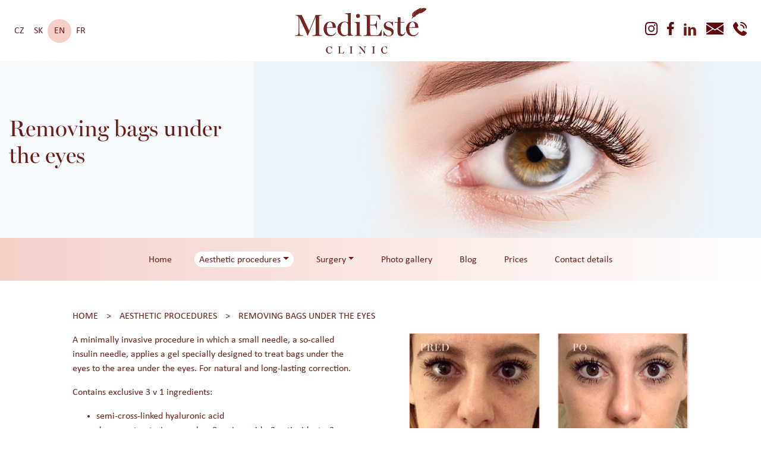

--- FILE ---
content_type: text/html; charset=UTF-8
request_url: https://medieste.cz/en/removing-bags-under-the-eyes
body_size: 8103
content:
<!DOCTYPE html>
<html lang="en">
<head>
    <meta charset="UTF-8">
    <meta http-equiv="X-UA-Compatible" content="IE=edge">

        <!-- Base header -->
 <meta charset="UTF-8"/>
 <title>MediEsté | Removing bags under the eyes</title>
 <meta name="description" content="Clinic of aesthetic medicine and plastic surgery"/>
 <meta name="author" content="author"/>
 <meta name="viewport" content="width=device-width, initial-scale=1, maximum-scale=6, user-scalable=yes"/>
 <meta name="robots" content="robots"/>
 <!-- Base header end -->
 <!--Sociální sítě -->
 <meta property="og:title" content="MediEsté | Removing bags under the eyes" />
 <meta property="og:type" content="type_subject" />
 <meta property="og:url" content="http://_/en/removing-bags-under-the-eyes" />
 <meta property="og:site_name" content="og_site_name" />
 <meta property="og:description" content="Clinic of aesthetic medicine and plastic surgery" />
 <!-- Sociální sítě end -->
 <!-- Dublin core SEO parametry -->
 <meta name="dc.title" content="MediEsté | Removing bags under the eyes"/>
 <meta name="dc.subject" content="type_subject"/>
 <meta name="dc.description" content="Clinic of aesthetic medicine and plastic surgery"/>
 <meta name="dc.publisher" content="dc_publisher"/>
 <meta name="dc.rights" content="dc_publisher"/>
 <!-- Dublin core end -->
    <meta property="og:image" content="/orig-image/b274bf5514.jpg">

    <link rel="shortcut icon" type="image/ico" href="/favicon.ico"/>
    <link rel="apple-touch-icon" sizes="57x57" href="/bundles/medieste/icons/apple-icon-57x57.png"/>
    <link rel="apple-touch-icon" sizes="60x60" href="/bundles/medieste/icons/apple-icon-60x60.png"/>
    <link rel="apple-touch-icon" sizes="72x72" href="/bundles/medieste/icons/apple-icon-72x72.png"/>
    <link rel="apple-touch-icon" sizes="76x76" href="/bundles/medieste/icons/apple-icon-76x76.png"/>
    <link rel="apple-touch-icon" sizes="114x114" href="/bundles/medieste/icons/apple-icon-114x114.png"/>
    <link rel="apple-touch-icon" sizes="120x120" href="/bundles/medieste/icons/apple-icon-120x120.png"/>
    <link rel="apple-touch-icon" sizes="144x144" href="/bundles/medieste/icons/apple-icon-144x144.png"/>
    <link rel="apple-touch-icon" sizes="152x152" href="/bundles/medieste/icons/apple-icon-152x152.png"/>
    <link rel="apple-touch-icon" sizes="180x180" href="/bundles/medieste/icons/apple-icon-180x180.png"/>
    <link rel="icon" type="image/png" sizes="192x192"  href="/bundles/medieste/icons/android-icon-192x192.png"/>
    <link rel="icon" type="image/png" sizes="32x32" href="/bundles/medieste/icons/favicon-32x32.png"/>
    <link rel="icon" type="image/png" sizes="96x96" href="/bundles/medieste/icons/favicon-96x96.png"/>
    <link rel="icon" type="image/png" sizes="16x16" href="/bundles/medieste/icons/favicon-16x16.png"/>
    <link rel="manifest" href="/bundles/medieste/icons/manifest.json"/>
    <meta name="msapplication-TileColor" content="#ffffff"/>
    <meta name="msapplication-TileImage" content="/bundles/medieste/icons/ms-icon-144x144.png"/>
    <meta name="theme-color" content="#ffffff"/>

    <link rel="stylesheet" href="/bundles/medieste/Thirdparty/bootstrap-4.1.3-dist/css/bootstrap.min.css"/>
    <script src="/bundles/medieste/Thirdparty/jquery-3.3.1.min.js" type="text/javascript"></script>
    <script src="/bundles/medieste/Thirdparty/bootstrap-4.1.3-dist/js/bootstrap.min.js" type="text/javascript"></script>
    <script src="/bundles/medieste/Thirdparty/jquery.viewportchecker.min.js" type="text/javascript"></script>
    <script src="/bundles/medieste/Thirdparty/popper.js-master/dist/umd/popper.min.js" type="text/javascript"></script>

    <script src="/bundles/medieste/AD13/magnificPopup/dist/jquery.magnific-popup.min.js" type="text/javascript"></script>
    <link rel="stylesheet" href="/bundles/medieste/AD13/magnificPopup/dist/magnific-popup.css"/>

    <link rel="stylesheet" href="/bundles/medieste/styles.css?v=27"/>
    <style>
        .table th{
            background-color: #F4D0C9;
        }
    </style>
</head>

<body>
    
<nav id="d-part" class="navbar navbar-expand-lg navbar-light bg-light justify-content-between fixed-top">
    <style>
#navbarSupportedContent .navbar-nav.d-lg-none{
    max-height: 80vh;
    overflow-y: auto;
}
</style>
<a class="navbar-brand d-lg-none" href="/en/home/"><img class="animated fadeIn" alt="Logo MediEste Clinic" src="/bundles/medieste/images/logo-red.svg"></a>
<button class="navbar-toggler" type="button" data-toggle="collapse" data-target="#navbarSupportedContent" aria-controls="navbarSupportedContent" aria-expanded="false" aria-label="Toggle navigation">
    <span class="navbar-toggler-icon"></span>
</button>
<div class="collapse navbar-collapse" id="navbarSupportedContent">
    <ul class="navbar-nav d-lg-none">
                                <li class="nav-item">
                <a class="nav-link
                                                " href="/en/home">Home</a>
            </li>
                                                <li class="nav-item">
                    <a class="dropdown-toggle nav-link
                                                                                                                                                                                                                                                                                                                     active
                                                                                                                                                                                                                                                                                                                                                                                                                                                                                                                                                                                                    " href="#" id="navbarDropdown3" role="button" data-toggle="dropdown" aria-haspopup="true" aria-expanded="false">Aesthetic procedures</a>
                    <div class="dropdown-menu" aria-labelledby="navbarDropdown3">
                                                    <a class="dropdown-item" href="/en/botulotoxin-en">Botulotoxin</a>
                                                                                <a class="dropdown-item" href="/en/lip-augmentation">Lip augmentation – contouring – corrections around the lips</a>
                                                                                <a class="dropdown-item" href="/en/softening-nasolabial-folds">Softening nasolabial folds</a>
                                                                                <a class="dropdown-item" href="/en/lifting-drooping-mouth-corners">Lifting drooping mouth corners</a>
                                                                                <a class="dropdown-item" href="/en/removing-bags-under-the-eyes">Removing bags under the eyes</a>
                                                                                <a class="dropdown-item" href="/en/face-lift-(profhilo)1">FACE-LIFT (profhilo)</a>
                                                                                <a class="dropdown-item" href="/en/acne-treatment">Acne treatment</a>
                                                                                            <a class="dropdown-item" href="/en/skin-mesotherapy">&nbsp;&bull; Skin mesotherapy</a>
                                                                <a class="dropdown-item" href="/en/plasma-therapy">&nbsp;&bull; Plasma therapy (DRACULA THERAPY)</a>
                                                                                                                <a class="dropdown-item" href="/en/injection-lipolysis">Injection lipolysis</a>
                                                                                <a class="dropdown-item" href="/en/eliminating-excessive-sweating-1">Eliminating excessive sweating</a>
                                                                                <a class="dropdown-item" href="/en/necklift-profhilo">Necklift (Profhilo)</a>
                                                                                <a class="dropdown-item" href="/en/hand-rejuvenation">Hand rejuvenation using Profhilo</a>
                                                                                <a class="dropdown-item" href="/en/skin-mesotherapy2">Skin mesotherapy</a>
                                                                                <a class="dropdown-item" href="/en/plasma-therapy2">Plasma therapy (DRACULA THERAPY)</a>
                                                                                <a class="dropdown-item" href="/en/centre-hair-clinic">CENTRE – HAIR CLINIC TRICHOLOGICAL EXAMINATION, DIAGNOSIS)</a>
                                                                                            <a class="dropdown-item" href="/en/trichological-examination">&nbsp;&bull; Trichological examination</a>
                                                                <a class="dropdown-item" href="/en/hair-mesotherapy">&nbsp;&bull; Hair mesotherapy</a>
                                                                <a class="dropdown-item" href="/en/hair-loss-treatment-using-prp">&nbsp;&bull; Hair loss treatment using PRP - plasma therapy (U225 applicator)</a>
                                                                                                        </div>
                </li>
                                                <li class="nav-item">
                    <a class="dropdown-toggle nav-link
                                                                                                                                                                                                                                                                                                                                                                                                                                                                                    " href="#" id="navbarDropdown4" role="button" data-toggle="dropdown" aria-haspopup="true" aria-expanded="false">Surgery</a>
                    <div class="dropdown-menu" aria-labelledby="navbarDropdown4">
                                                    <a class="dropdown-item" href="/en/plastic-surgery-of-the-upper-eyelid">Plastic surgery of the upper eyelid</a>
                                                                                <a class="dropdown-item" href="/en/plastic-surgery-of-the-lower-eyelid">Plastic surgery of the lower eyelid</a>
                                                                                <a class="dropdown-item" href="/en/asian-eyelid-plastic-surgery">Asian eyelid plastic surgery</a>
                                                                                <a class="dropdown-item" href="/en/plastic-surgery-of-the-inner-corner-of-asian-eyes-epicanthoplasty">Plastic surgery of the inner corner of Asian eyes - epicanthoplasty</a>
                                                                                <a class="dropdown-item" href="/en/aptos-lifting-principle">APTOS lifting principle</a>
                                                                                <a class="dropdown-item" href="/en/foxy-eyes-eyebrow-lift">Foxy eyes – eyebrow lift</a>
                                                                                <a class="dropdown-item" href="/en/mint-lifting-en">MINT™ PDO thread lift</a>
                                                                        </div>
                </li>
                                            <li class="nav-item">
                <a class="nav-link
                                                " href="/en/photo-gallery">Photo gallery</a>
            </li>
                                            <li class="nav-item">
                <a class="nav-link
                                                " href="/en/blog">Blog</a>
            </li>
                                            <li class="nav-item">
                <a class="nav-link
                                                " href="/en/prices">Prices</a>
            </li>
                                            <li class="nav-item">
                <a class="nav-link
                                                " href="/en/contact-details">Contact details</a>
            </li>
                        </ul>
    <ul class="navbar-nav mr-auto issingleitemuse">
        <li class="nav-item animated fadeInLeft">
            <a class="nav-link" href="/cz/esteticke-zakroky/odstraneni-kruhu-pod-ocima/">CZ</a>
        </li>
        <li class="nav-item animated fadeInLeft">
            <a class="nav-link" href="/sk/esteticke-zakroky/odstranenie-kruhov-pod-ocami-sk/">SK</a>
        </li>
        <li class="nav-item animated fadeInLeft">
            <a class="nav-link active rounded-circle" href="/en/aesthetic-procedures/removing-bags-under-the-eyes/">EN</a>
        </li>
        <li class="nav-item animated fadeInLeft">
            <a class="nav-link" href="/fr/interventions-de-medecine-esthetique/traitement-des-cernes/">FR</a>
        </li>
            </ul>
    <ul class="navbar-nav">
        <li class="nav-item">
            <a class="navbar-brand nav-link d-none d-lg-inline-block" href="/en/home/"><img class="animated fadeIn" alt="Logo MediEste Clinic" src="/bundles/medieste/images/logo-red.svg"></a>
        </li>
    </ul>
    <ul class="navbar-nav ml-auto issingleitemuse">
        <li class="nav-item animated fadeInRight">
            <a class="nav-link" href="https://www.instagram.com/medieste_clinic/" target="_blank">
                <img alt="Logo Instagram" src="/bundles/medieste/images/insta-red.svg">
            </a>
        </li>
        <li class="nav-item animated fadeInRight">
            <a class="nav-link" href="https://www.facebook.com/MediEsteClinic" target="_blank">
                <img alt="Logo FB" src="/bundles/medieste/images/fb-red.svg">
            </a>
        </li>
        <li class="nav-item animated fadeInRight">
            <a class="nav-link" href="--socialimage-linkedin-link-en--" target="_blank">
                <svg style="margin-top: -4px;margin-left: -7px;margin-right: -6px;" baseProfile="tiny" height="35px" id="Layer_1" version="1.2" viewBox="0 0 24 24" width="35px" xml:space="preserve" xmlns="http://www.w3.org/2000/svg" xmlns:xlink="http://www.w3.org/1999/xlink"><g><path fill="#6C1C19" d="M8,19H5V9h3V19z M19,19h-3v-5.342c0-1.392-0.496-2.085-1.479-2.085c-0.779,0-1.273,0.388-1.521,1.165C13,14,13,19,13,19h-3   c0,0,0.04-9,0-10h2.368l0.183,2h0.062c0.615-1,1.598-1.678,2.946-1.678c1.025,0,1.854,0.285,2.487,1.001   C18.683,11.04,19,12.002,19,13.353V19z"/></g><g><ellipse fill="#6C1C19" cx="6.5" cy="6.5" rx="1.55" ry="1.5"/></g></svg>
            </a>
        </li>
        <li class="nav-item animated fadeInRight">
            <a class="nav-link" href="mailto:info@medieste.cz" target="_blank">
                <img alt="email" src="/bundles/medieste/images/mail-red.svg">
            </a>
        </li>
        <li class="nav-item animated fadeInRight">
            <a class="nav-link" href="tel:00420606033755" target="_blank">
                <img alt="email" src="/bundles/medieste/images/phone-red.svg">
            </a>
        </li>
    </ul>
</div>

</nav>

<main id="e-part">
    <style>
    #intro-241{
        background-image: url('/cut-image/1920/0/dd9ca2f7c4.jpg?c=My0xNjYyNTY2OTA0');
    }
</style>
<div class="container-fluid">
    <div class="row introbg" id="intro-241">
                <div class="col-12 col-lg-4 content-wrapper">
            <div class="content-wrapperin">
                <h1 class="h2">Removing bags under the eyes</h1>
                
            </div>
        </div>
            </div>
</div><div class="container-fluid content-nav navbar navbar-expand-lg d-none d-lg-block">
    <ul class="navbar-nav">
                                <li class="nav-item">
                <a class="nav-link
                                                " href="/en/home">Home</a>
            </li>
                                                <li class="nav-item dropdown">
                    <a class="dropdown-toggle nav-link
                                                                                                                                                                                                                                                                                                                     active
                                                                                                                                                                                                                                                                                                                                                                                                                                                                                                                                                                                                    " href="#" id="navbarDropdown3" role="button" data-toggle="dropdown" aria-haspopup="true" aria-expanded="false">Aesthetic procedures</a>
                    <div class="dropdown-menu" aria-labelledby="navbarDropdown3">
                                                    <a class="dropdown-item" href="/en/botulotoxin-en">Botulotoxin</a>
                                                                                <a class="dropdown-item" href="/en/lip-augmentation">Lip augmentation – contouring – corrections around the lips</a>
                                                                                <a class="dropdown-item" href="/en/softening-nasolabial-folds">Softening nasolabial folds</a>
                                                                                <a class="dropdown-item" href="/en/lifting-drooping-mouth-corners">Lifting drooping mouth corners</a>
                                                                                <a class="dropdown-item" href="/en/removing-bags-under-the-eyes">Removing bags under the eyes</a>
                                                                                <a class="dropdown-item" href="/en/face-lift-(profhilo)1">FACE-LIFT (profhilo)</a>
                                                                                <a class="dropdown-item" href="/en/acne-treatment">Acne treatment</a>
                                                                                            <a class="dropdown-item" href="/en/skin-mesotherapy">&nbsp;&bull; Skin mesotherapy</a>
                                                                <a class="dropdown-item" href="/en/plasma-therapy">&nbsp;&bull; Plasma therapy (DRACULA THERAPY)</a>
                                                                                                                <a class="dropdown-item" href="/en/injection-lipolysis">Injection lipolysis</a>
                                                                                <a class="dropdown-item" href="/en/eliminating-excessive-sweating-1">Eliminating excessive sweating</a>
                                                                                <a class="dropdown-item" href="/en/necklift-profhilo">Necklift (Profhilo)</a>
                                                                                <a class="dropdown-item" href="/en/hand-rejuvenation">Hand rejuvenation using Profhilo</a>
                                                                                <a class="dropdown-item" href="/en/skin-mesotherapy2">Skin mesotherapy</a>
                                                                                <a class="dropdown-item" href="/en/plasma-therapy2">Plasma therapy (DRACULA THERAPY)</a>
                                                                                <a class="dropdown-item" href="/en/centre-hair-clinic">CENTRE – HAIR CLINIC TRICHOLOGICAL EXAMINATION, DIAGNOSIS)</a>
                                                                                            <a class="dropdown-item" href="/en/trichological-examination">&nbsp;&bull; Trichological examination</a>
                                                                <a class="dropdown-item" href="/en/hair-mesotherapy">&nbsp;&bull; Hair mesotherapy</a>
                                                                <a class="dropdown-item" href="/en/hair-loss-treatment-using-prp">&nbsp;&bull; Hair loss treatment using PRP - plasma therapy (U225 applicator)</a>
                                                                                                        </div>
                </li>
                                                <li class="nav-item dropdown">
                    <a class="dropdown-toggle nav-link
                                                                                                                                                                                                                                                                                                                                                                                                                                                                                    " href="#" id="navbarDropdown4" role="button" data-toggle="dropdown" aria-haspopup="true" aria-expanded="false">Surgery</a>
                    <div class="dropdown-menu" aria-labelledby="navbarDropdown4">
                                                    <a class="dropdown-item" href="/en/plastic-surgery-of-the-upper-eyelid">Plastic surgery of the upper eyelid</a>
                                                                                <a class="dropdown-item" href="/en/plastic-surgery-of-the-lower-eyelid">Plastic surgery of the lower eyelid</a>
                                                                                <a class="dropdown-item" href="/en/asian-eyelid-plastic-surgery">Asian eyelid plastic surgery</a>
                                                                                <a class="dropdown-item" href="/en/plastic-surgery-of-the-inner-corner-of-asian-eyes-epicanthoplasty">Plastic surgery of the inner corner of Asian eyes - epicanthoplasty</a>
                                                                                <a class="dropdown-item" href="/en/aptos-lifting-principle">APTOS lifting principle</a>
                                                                                <a class="dropdown-item" href="/en/foxy-eyes-eyebrow-lift">Foxy eyes – eyebrow lift</a>
                                                                                <a class="dropdown-item" href="/en/mint-lifting-en">MINT™ PDO thread lift</a>
                                                                        </div>
                </li>
                                            <li class="nav-item">
                <a class="nav-link
                                                " href="/en/photo-gallery">Photo gallery</a>
            </li>
                                            <li class="nav-item">
                <a class="nav-link
                                                " href="/en/blog">Blog</a>
            </li>
                                            <li class="nav-item">
                <a class="nav-link
                                                " href="/en/prices">Prices</a>
            </li>
                                            <li class="nav-item">
                <a class="nav-link
                                                " href="/en/contact-details">Contact details</a>
            </li>
                        </ul>
</div><div class="container-fluid pt-5">
    <div class="row">
        <div class="col-12 col-lg-10 offset-lg-1">
                                                                                                                                                                                                                                                                                                                        <p class="breadscrumbs"><a href="/en/home">Home</a> > <a href="/en/aesthetic-procedures">Aesthetic procedures</a> > <a href="/en/removing-bags-under-the-eyes">Removing bags under the eyes</a></p>
                                                                                                                                                                                                                                                                                                                                                                                                                                                                                                                                                                                                                                                                                                                                                                        </ul>
                                                                                                                                                                                                                                                                                                                                                                                </ul>
                                                                                                                                    </div>
    </div>
</div>
    <div class="container-fluid">
        <div class="row">
            <div class="col-12 col-lg-5 offset-lg-1 pr-lg-5">
                        <p>A minimally invasive procedure in which a small needle, a so-called insulin needle, applies a gel specially designed to treat bags under the eyes to the area under the eyes. For natural and long-lasting correction.</p>
<p>Contains exclusive 3 v 1 ingredients:</p>
<ul>
<li>semi-cross-linked hyaluronic acid</li>
<li>dermorestructuring complex: 8 amino acids, 3 antioxidants, 2 mineraly, 1 vitamin</li>
<li>lidocaine</li>
</ul>
<p>THE RESULT IS IMMEDIATELY APPARENT – THE AREA AROUND THE EYES SHINE AGAIN.</p>
            <p><a href="/en/prices" class="btn btn-secondary">Prices</a></p>
            
    <div class="gallery-wrapp">    
        </div>
    
        <h2 class="pt-5">Frequently Asked Questions</h2>
<div class="faqblock">
  <h3 role="button" data-toggle="collapse" href="#collapsefaq245" aria-expanded="false" aria-controls="collapsefaq245">Who is the procedure designed for?</h3>
    <div class="collapse" id="collapsefaq245">
        <p>The procedure is designed for women and men with bags under their eyes.<br />Dark coloured bags under the eyes mostly have a genetic cause, specifically resulting in greater pigmentation or translucency of the orbicularis oculi muscle and vascular plexus beneath the thin skin. It can also, however, be a symptom of another disease, e.g. liver disease or anaemia. The colouring cannot be changed significantly.<br />The procedure is not suitable for very large bags under the eyes, which require surgery.</p>
            </div>
</div><div class="faqblock">
  <h3 role="button" data-toggle="collapse" href="#collapsefaq246" aria-expanded="false" aria-controls="collapsefaq246">How long does the effect last?</h3>
    <div class="collapse" id="collapsefaq246">
        <p>The effect lasts an average of 12 months. Repeated applications prolong the effect – by up to two years.</p>
            </div>
</div><div class="faqblock">
  <h3 role="button" data-toggle="collapse" href="#collapsefaq247" aria-expanded="false" aria-controls="collapsefaq247">Are there any restrictions following the procedure?</h3>
    <div class="collapse" id="collapsefaq247">
        <p>In the first days following the application (approx. 7 days) we do not recommend that you visit saunas or tanning beds. It is also recommended that you avoid excessive physical activities.</p>
            </div>
</div><div class="faqblock">
  <h3 role="button" data-toggle="collapse" href="#collapsefaq248" aria-expanded="false" aria-controls="collapsefaq248">Who cannot undergo the procedure?</h3>
    <div class="collapse" id="collapsefaq248">
        <p>1. Clients with acute bacterial or viral infections. If this is the case, you should postpone the procedure until you are fully recovered.<br />2. Pregnant and breast-feeding clients.</p>
            </div>
</div>
            </div>
            <div class="col-12 col-lg-5 pl-lg-5">
                        
        
    <div class="gallery-wrapp">    
        </div>
    
                    <div class="gallery-wrapp">
            <div class="gallery-images js-popup-gallery row" data-close-text="Close">
                                    <div class="col-12 col-sm-6 col-md-6 mb-4">
                        <a href="/orig-image/aef3f0a80e.jpg?c=My0xNjYyNTY2OTA0" class="image-popup-vertical-fit">
                            <img class="w-100" alt="gallery  0" src="/cut-image/320/0/aef3f0a80e.jpg?c=My0xNjYyNTY2OTA0">
                        </a>
                    </div>
                                    <div class="col-12 col-sm-6 col-md-6 mb-4">
                        <a href="/orig-image/10d613b986.jpg?c=My0xNjYyNTY2OTA0" class="image-popup-vertical-fit">
                            <img class="w-100" alt="gallery  0" src="/cut-image/320/0/10d613b986.jpg?c=My0xNjYyNTY2OTA0">
                        </a>
                    </div>
                                    <div class="col-12 col-sm-6 col-md-6 mb-4">
                        <a href="/orig-image/509fe12291.jpg?c=My0xNjYyNTY2OTA0" class="image-popup-vertical-fit">
                            <img class="w-100" alt="gallery  0" src="/cut-image/320/0/509fe12291.jpg?c=My0xNjYyNTY2OTA0">
                        </a>
                    </div>
                                    <div class="col-12 col-sm-6 col-md-6 mb-4">
                        <a href="/orig-image/4ce8fc9915.jpg?c=My0xNjYyNTY2OTA0" class="image-popup-vertical-fit">
                            <img class="w-100" alt="gallery  0" src="/cut-image/320/0/4ce8fc9915.jpg?c=My0xNjYyNTY2OTA0">
                        </a>
                    </div>
                            </div>
        </div>
    
            </div>
        </div>
    </div>
</main>

<footer id="c-part">
    <div class="container-fluid pt-5">
    <div class="row">
        <div class="col-12 pl-0 pr-0">
            <div class="widemap">
                <script type="text/javascript" src="https://maps.googleapis.com/maps/api/js?key=AIzaSyAb7K6sAnUVB242vagdf0ic3xAf2nBxnpg"></script>
<div class="googlemap" id="map_8fec73d78fd44e6d47df34a4447f0c90" style="width: 100%; height: 100%"></div>
<script type="text/javascript">
    $(document).ready(function() {
        $(function() {
            var configmap_8fec73d78fd44e6d47df34a4447f0c90 = {
                mapTypeId: google.maps.MapTypeId.ROADMAP
            };

            var holder_ref = $("div#map_8fec73d78fd44e6d47df34a4447f0c90").parent();

            //check for mapTypeId
            if(holder_ref.is('[mapTypeId]')) {
                switch(holder_ref.attr('mapTypeId')) {
                    case 'google.maps.MapTypeId.ROADMAP': configmap_8fec73d78fd44e6d47df34a4447f0c90.mapTypeId = google.maps.MapTypeId.ROADMAP; break;
                    case 'google.maps.MapTypeId.SATELLITE': configmap_8fec73d78fd44e6d47df34a4447f0c90.mapTypeId = google.maps.MapTypeId.SATELLITE; break;
                }
            }

            var myLatlngmap_8fec73d78fd44e6d47df34a4447f0c90 = new google.maps.LatLng(48.210509083094,11.022689615407);

            var myOptionsmap_8fec73d78fd44e6d47df34a4447f0c90 = {
                zoom: 5,
                center: myLatlngmap_8fec73d78fd44e6d47df34a4447f0c90,
                mapTypeId: configmap_8fec73d78fd44e6d47df34a4447f0c90.mapTypeId,

                zoomControl: true,
                scaleControl: false,
                scrollwheel: false,
                disableDoubleClickZoom: true,
                styles: [
                    {
                        "elementType": "geometry",
                        "stylers": [
                            {
                                "color": "#f5f5f5"
                            }
                        ]
                    },
                    {
                        "elementType": "labels.icon",
                        "stylers": [
                            {
                                "visibility": "off"
                            }
                        ]
                    },
                    {
                        "elementType": "labels.text.fill",
                        "stylers": [
                            {
                                "color": "#616161"
                            }
                        ]
                    },
                    {
                        "elementType": "labels.text.stroke",
                        "stylers": [
                            {
                                "color": "#f5f5f5"
                            }
                        ]
                    },
                    {
                        "featureType": "administrative.land_parcel",
                        "elementType": "labels.text.fill",
                        "stylers": [
                            {
                                "color": "#bdbdbd"
                            }
                        ]
                    },
                    {
                        "featureType": "poi",
                        "elementType": "geometry",
                        "stylers": [
                            {
                                "color": "#eeeeee"
                            }
                        ]
                    },
                    {
                        "featureType": "poi",
                        "elementType": "labels.text.fill",
                        "stylers": [
                            {
                                "color": "#757575"
                            }
                        ]
                    },
                    {
                        "featureType": "poi.park",
                        "elementType": "geometry",
                        "stylers": [
                            {
                                "color": "#e5e5e5"
                            }
                        ]
                    },
                    {
                        "featureType": "poi.park",
                        "elementType": "labels.text.fill",
                        "stylers": [
                            {
                                "color": "#9e9e9e"
                            }
                        ]
                    },
                    {
                        "featureType": "road",
                        "elementType": "geometry",
                        "stylers": [
                            {
                                "color": "#ffffff"
                            }
                        ]
                    },
                    {
                        "featureType": "road.arterial",
                        "elementType": "labels.text.fill",
                        "stylers": [
                            {
                                "color": "#757575"
                            }
                        ]
                    },
                    {
                        "featureType": "road.highway",
                        "elementType": "geometry",
                        "stylers": [
                            {
                                "color": "#dadada"
                            }
                        ]
                    },
                    {
                        "featureType": "road.highway",
                        "elementType": "labels.text.fill",
                        "stylers": [
                            {
                                "color": "#616161"
                            }
                        ]
                    },
                    {
                        "featureType": "road.local",
                        "elementType": "labels.text.fill",
                        "stylers": [
                            {
                                "color": "#9e9e9e"
                            }
                        ]
                    },
                    {
                        "featureType": "transit.line",
                        "elementType": "geometry",
                        "stylers": [
                            {
                                "color": "#e5e5e5"
                            }
                        ]
                    },
                    {
                        "featureType": "transit.station",
                        "elementType": "geometry",
                        "stylers": [
                            {
                                "color": "#eeeeee"
                            }
                        ]
                    },
                    {
                        "featureType": "water",
                        "elementType": "geometry",
                        "stylers": [
                            {
                                "color": "#c9c9c9"
                            }
                        ]
                    },
                    {
                        "featureType": "water",
                        "elementType": "labels.text.fill",
                        "stylers": [
                            {
                                "color": "#9e9e9e"
                            }
                        ]
                    }
                ]
            };

            var mapmap_8fec73d78fd44e6d47df34a4447f0c90 = new google.maps.Map(document.getElementById('map_8fec73d78fd44e6d47df34a4447f0c90'), myOptionsmap_8fec73d78fd44e6d47df34a4447f0c90);

            var pointsmap_8fec73d78fd44e6d47df34a4447f0c90 = [];
                        pointsmap_8fec73d78fd44e6d47df34a4447f0c90.push({ lat: 49.967075062517, lng: 14.507614139292, ico: '/orig-image/e0927a28ef.png?c=My0xNjYyNTY2OTA0' });
                        pointsmap_8fec73d78fd44e6d47df34a4447f0c90.push({ lat: 48.385733338948, lng: 20.01812480774, ico: '/orig-image/e0927a28ef.png?c=My0xNjYyNTY2OTA0' });
                        pointsmap_8fec73d78fd44e6d47df34a4447f0c90.push({ lat: 47.063180843924, lng: -0.95234312300321, ico: '/orig-image/e0927a28ef.png?c=My0xNjYyNTY2OTA0' });
            
            if(pointsmap_8fec73d78fd44e6d47df34a4447f0c90.length >= 1) {
                $.each(pointsmap_8fec73d78fd44e6d47df34a4447f0c90, function( index, point ) {
                    var marker_config = {
                        position: new google.maps.LatLng(point.lat,point.lng),
                        map: mapmap_8fec73d78fd44e6d47df34a4447f0c90
                    }

                    if(point.ico != '') {
                        marker_config.icon = point.ico;
                    }

                    new google.maps.Marker(marker_config);
                })
            }
        });
    });
</script>
            </div>  
        </div>
    </div>
</div><div class="footernav">
    <div class="container-fluid">
        <div class="row pt-5">
            <div class="col-12 col-lg-6 offset-lg-1">
                <ul class="footernav-list">
                                                                                                                    <li class="mainitem"><a href="/en/aesthetic-procedures">Aesthetic procedures</a></li>
                                                            <ul class="sublist biglist">
                                                                    <li class="subitem"><a href="/en/botulotoxin-en">Botulotoxin</a></li>
                                                                                                        <li class="subitem"><a href="/en/lip-augmentation">Lip augmentation – contouring – corrections around the lips</a></li>
                                                                                                        <li class="subitem"><a href="/en/softening-nasolabial-folds">Softening nasolabial folds</a></li>
                                                                                                        <li class="subitem"><a href="/en/lifting-drooping-mouth-corners">Lifting drooping mouth corners</a></li>
                                                                                                        <li class="subitem"><a href="/en/removing-bags-under-the-eyes">Removing bags under the eyes</a></li>
                                                                                                        <li class="subitem"><a href="/en/face-lift-(profhilo)1">FACE-LIFT (profhilo)</a></li>
                                                                                                        <li class="subitem"><a href="/en/acne-treatment">Acne treatment</a></li>
                                                                                                                        <li class="subitem"><a href="/en/skin-mesotherapy">Skin mesotherapy</a></li>
                                                                                    <li class="subitem"><a href="/en/plasma-therapy">Plasma therapy (DRACULA THERAPY)</a></li>
                                                                                                                                                <li class="subitem"><a href="/en/injection-lipolysis">Injection lipolysis</a></li>
                                                                                                        <li class="subitem"><a href="/en/eliminating-excessive-sweating-1">Eliminating excessive sweating</a></li>
                                                                                                        <li class="subitem"><a href="/en/necklift-profhilo">Necklift (Profhilo)</a></li>
                                                                                                        <li class="subitem"><a href="/en/hand-rejuvenation">Hand rejuvenation using Profhilo</a></li>
                                                                                                        <li class="subitem"><a href="/en/skin-mesotherapy2">Skin mesotherapy</a></li>
                                                                                                        <li class="subitem"><a href="/en/plasma-therapy2">Plasma therapy (DRACULA THERAPY)</a></li>
                                                                                                        <li class="subitem"><a href="/en/centre-hair-clinic">CENTRE – HAIR CLINIC TRICHOLOGICAL EXAMINATION, DIAGNOSIS)</a></li>
                                                                                                                        <li class="subitem"><a href="/en/trichological-examination">Trichological examination</a></li>
                                                                                    <li class="subitem"><a href="/en/hair-mesotherapy">Hair mesotherapy</a></li>
                                                                                    <li class="subitem"><a href="/en/hair-loss-treatment-using-prp">Hair loss treatment using PRP - plasma therapy (U225 applicator)</a></li>
                                                                                                                                            </ul>
                                                                                                                                                                                                                                                                                                                    </ul>
            </div>
            <div class="col-12 col-lg-2">
                <ul class="footernav-list">
                                                                                                                                    <li class="mainitem"><a href="/en/surgery">Surgery</a></li>
                                                    <ul class="sublist">
                                                            <li class="subitem"><a href="/en/plastic-surgery-of-the-upper-eyelid">Plastic surgery of the upper eyelid</a></li>
                                                                                            <li class="subitem"><a href="/en/plastic-surgery-of-the-lower-eyelid">Plastic surgery of the lower eyelid</a></li>
                                                                                            <li class="subitem"><a href="/en/asian-eyelid-plastic-surgery">Asian eyelid plastic surgery</a></li>
                                                                                            <li class="subitem"><a href="/en/plastic-surgery-of-the-inner-corner-of-asian-eyes-epicanthoplasty">Plastic surgery of the inner corner of Asian eyes - epicanthoplasty</a></li>
                                                                                            <li class="subitem"><a href="/en/aptos-lifting-principle">APTOS lifting principle</a></li>
                                                                                            <li class="subitem"><a href="/en/foxy-eyes-eyebrow-lift">Foxy eyes – eyebrow lift</a></li>
                                                                                            <li class="subitem"><a href="/en/mint-lifting-en">MINT™ PDO thread lift</a></li>
                                                                                        </ul>
                                                                                                        <li class="mainitem"><a href="/en/photo-gallery">Photo gallery</a></li>
                                                                                                        <li class="mainitem"><a href="/en/blog">Blog</a></li>
                                                                                                        <li class="mainitem"><a href="/en/prices">Prices</a></li>
                                                                                                        <li class="mainitem"><a href="/en/contact-details">Contact details</a></li>
                                                                            </ul>
            </div>
            <div class="col-12 col-lg-2">
                <div class="right-side">
                    <p class="text-center text-lg-right"><a class="btn btn-primary btn-super" href="tel:00420606033755"><img alt="phone" src="/bundles/medieste/images/phone-red.svg"> +420 606 033 755</a></p>
                    <p class="text-center text-lg-right"><a class="btn btn-primary btn-super" href="mailto:info@medieste.cz"><img alt="phone" src="/bundles/medieste/images/mail-red.svg"> INFO@MEDIESTE.CZ</a></p>
                    <p class="text-center text-lg-right"><img alt="podpis" src="/bundles/medieste/images/sign-white.svg"></p>
                </div>
            </div>
        </div>
        <div class="row pt-5">
            <div class="col-12 col-lg-5 offset-lg-1">
                <p class="text-white text-center text-lg-left">© MediEsté Clinic 2022 - --footer-rights-en-- &bull; <a class="text-white" href="/en/terms-and-conditions-of-data-protection/">--GDPR-link-text-en--</a> &bull; <a class="text-white" href="https://app.medieste.cz" target="_blank">Rezervace pro partnery</a></p>
            </div>
            <div class="col-12 col-lg-5">
                <p class="text-white text-center text-lg-right">Designed by AD13 Group. Created by  <a href="https://dot11.cz" target="_blank" class="text-white">DOT11</a></p>
            </div>
        </div>
    </div>
</div>

</footer>

<script src="/bundles/medieste/scripts.js?v=2" type="text/javascript"></script>
</body> 

--- FILE ---
content_type: text/css
request_url: https://medieste.cz/bundles/medieste/styles.css?v=27
body_size: 2060
content:
@import "fonts/stylesheet.css";
@import "../thirdparty/animate.css";
main {
  padding-top: 75px;
}
@media (min-width: 768px) {
  main {
    padding-top: 100px;
    width: auto;
  }
}

* {
  font-family: "Calibri";
  color: #6C1C19 !important;
}
*:focus {
  outline: none !important;
  outline-color: transparent !important;
}

.bg-light {
  background-color: white !important;
}

.navbar-light .navbar-nav .nav-link {
  color: #6C1C19 !important;
  text-align: center;
}

.navbar-light .navbar-nav .active > .nav-link, .navbar-light .navbar-nav .nav-link.active, .navbar-light .navbar-nav .nav-link.show, .navbar-light .navbar-nav .show > .nav-link {
  color: #6C1C19 !important;
  background-color: #F4D0C9;
  min-width: 40px;
  text-align: center;
}

.navbar-brand img {
  height: 50px;
  width: auto;
}
@media (min-width: 768px) {
  .navbar-brand img {
    height: 77px;
    width: auto;
  }
}

@media (max-width: 991px) {
  .issingleitemuse {
    display: flex;
    flex-wrap: wrap;
    flex-direction: row;
    justify-content: center;
    padding-bottom: 20px;
  }
  .issingleitemuse li {
    margin-right: 15px;
  }
}

@media (min-width: 992px) {
  .container-fluid {
    padding-left: 0px;
    padding-right: 0px;
  }
  .container-fluid > .row {
    margin-left: 0px;
    margin-right: 0px;
  }
}

.content-nav {
  background: #f4d0c9;
  background: linear-gradient(90deg, #f4d0c9 0%, white 100%);
}
.content-nav .navbar-nav {
  justify-content: center;
  padding-top: 15px;
  padding-bottom: 15px;
}
.content-nav .navbar-nav a {
  padding-top: 2px;
  padding-bottom: 0px;
  margin-right: 15px;
  margin-left: 15px;
}
.content-nav .navbar-nav li a:hover, .content-nav .navbar-nav li a.active {
  border-radius: 100px;
  background-color: white;
}
@media (min-width: 992px) {
  .content-nav.scrolled {
    position: fixed;
    top: 65px;
    z-index: 9999;
  }
}

h1, .h1 {
  font-family: "SVN-Miller Banner", Serif;
  font-weight: normal;
  font-size: 48px;
}

h2, h3, h4, .h2, .h3, .h4 {
  font-family: "SVN-Miller Banner", Serif;
  font-weight: normal;
  font-size: 38px;
  margin-bottom: 26px;
}

@media (max-width: 991px) {
  .carousel-caption {
    position: relative;
    max-width: calc(100vw - 45px);
    left: 15px;
    padding: 0px;
    bottom: auto;
    margin-top: 30px;
  }
}
@media (min-width: 992px) {
  .carousel-caption {
    text-align: left;
    bottom: auto;
    top: 50%;
    transform: translateY(-50%);
    max-width: 300px;
  }
}

.leftrightimage .row {
  align-items: center;
}
.leftrightimage img {
  width: 100%;
  box-shadow: 30px 30px 30px rgba(0, 0, 0, 0.1);
}

.gradback {
  background: #f4d0c9;
  background: linear-gradient(90deg, #f4d0c9 0%, white 100%);
}

.btn-primary {
  border-radius: 100px;
  background-color: #F4D0C9;
  color: #6C1C19;
  border-color: #F4D0C9;
  text-transform: uppercase;
}
.btn-primary:hover, .btn-primary:active, .btn-primary:focus {
  background-color: #6C1C19;
  color: #F4D0C9 !important;
  border-color: #6C1C19;
}

.btn-secondary {
  border-radius: 100px;
  background-color: #FFF3F1;
  border-color: #FFF3F1;
  color: #6C1C19;
  text-transform: uppercase;
}
.btn-secondary:hover, .btn-secondary:active, .btn-secondary:focus {
  background-color: #6C1C19;
  color: #F4D0C9 !important;
  border-color: #6C1C19;
}

.bigshadow {
  box-shadow: 30px 30px 30px rgba(0, 0, 0, 0.1);
}

.widemap {
  width: 100%;
  height: 500px;
  max-height: 70vh;
}

.footernav {
  background-color: #2C0003;
}
.footernav .footernav-list {
  list-style: none;
  padding-left: 0px;
  display: flex;
  flex-wrap: wrap;
}
.footernav .footernav-list .mainitem {
  width: 100%;
}
.footernav .footernav-list .mainitem a {
  color: white !important;
  text-transform: uppercase;
}
.footernav .footernav-list .sublist {
  list-style: none;
  padding-left: 0px;
  padding-bottom: 30px;
  padding-top: 20px;
}
.footernav .footernav-list .sublist.biglist {
  column-count: 1;
}
@media (min-width: 768px) {
  .footernav .footernav-list .sublist.biglist {
    column-count: 2;
  }
}
@media (min-width: 992px) {
  .footernav .footernav-list .sublist.biglist {
    column-count: 3;
  }
}
.footernav .footernav-list .subitemsub {
  padding-left: 15px;
}
.footernav .footernav-list .subitem {
  width: 100%;
}
.footernav .footernav-list .subitem a {
  color: #F4D0C9 !important;
}

.btn-super {
  width: 250px;
  text-align: center;
  padding-top: 12px;
  padding-bottom: 10px;
}

.img-wrap-1 {
  background-position: center;
  background-size: cover;
  background-repeat: no-repeat;
  width: 100%;
  height: 360px;
  margin-bottom: 30px;
}

.img-wrap-2 {
  background-position: center;
  background-size: cover;
  background-repeat: no-repeat;
  width: 100%;
  height: 165px;
  margin-bottom: 30px;
}

.img-wrap-3 {
  background-position: center;
  background-size: cover;
  background-repeat: no-repeat;
  width: 100%;
  height: 165px;
  margin-bottom: 30px;
}

.img-wrap-4 {
  background-position: center;
  background-size: cover;
  background-repeat: no-repeat;
  width: 100%;
  height: 360px;
  margin-bottom: 30px;
}

.img-wrap-5 {
  background-position: center;
  background-size: cover;
  background-repeat: no-repeat;
  width: calc(50% - 15px);
  height: 180px;
  margin-bottom: 30px;
  margin-right: 15px;
  float: left;
}

.img-wrap-6 {
  background-position: center;
  background-size: cover;
  background-repeat: no-repeat;
  width: calc(50% - 15px);
  height: 180px;
  margin-bottom: 30px;
  margin-left: 15px;
  float: left;
}

.img-wrap-7 {
  background-position: center;
  background-size: cover;
  background-repeat: no-repeat;
  width: 100%;
  height: 180px;
  margin-bottom: 30px;
}

.breadscrumbs a {
  text-transform: uppercase;
  margin-left: 10px;
  margin-right: 10px;
}
.breadscrumbs a:first-child {
  margin-left: 0px;
}

.mfp-bg {
  z-index: 99998;
}

.mfp-wrap {
  z-index: 99999;
}

.introbg {
  min-height: 300px;
  background-size: cover;
  background-position: center center;
  background-repeat: no-repeat;
}
@media (max-width: 767px) {
  .introbg {
    min-height: 300px;
  }
}
@media (min-height: 800px) {
  .introbg {
    min-height: 450px;
  }
}
.introbg .content-wrapper {
  background-color: rgba(255, 255, 255, 0.6);
  opacity: 1;
  backdrop-filter: blur(50px);
  -webkit-backdrop-filter: blur(50px);
  display: flex;
  align-items: center;
}

.faqblock {
  border-top: 1px solid #F4D0C9;
  border-bottom: 1px solid #F4D0C9;
  padding: 20px 0px 0px 0px;
}
.faqblock h3 {
  font-size: 26px;
  background-image: url("data:image/svg+xml,%3Csvg xmlns='http://www.w3.org/2000/svg' width='12' height='10' viewBox='0 0 12 10'%3E%3Cpath id='Polygon_1' data-name='Polygon 1' d='M6,0l6,10H0Z' transform='translate(12 10) rotate(180)' fill='%23f4d0c9'/%3E%3C/svg%3E");
  background-repeat: no-repeat;
  background-position: right 15px;
  background-size: 12px 10px;
  padding-right: 50px;
}
.faqblock h3[aria-expanded=true] {
  background-image: url("data:image/svg+xml,%3Csvg xmlns='http://www.w3.org/2000/svg' width='12' height='10' viewBox='0 0 12 10'%3E%3Cpath id='Polygon_2' data-name='Polygon 2' d='M6,0l6,10H0Z' fill='%23f4d0c9'/%3E%3C/svg%3E%0A");
}
.faqblock .collapse, .faqblock .collapsing {
  padding-right: 50px;
}
@media (min-width: 992px) {
  .faqblock .collapse, .faqblock .collapsing {
    padding-right: 100px;
  }
}

#a-part .navbar-brand img {
  transition: height 0.5s ease-in-out;
  -moz-transition: height 0.5s ease-in-out;
  -webkit-transition: height 0.5s ease-in-out;
}

#a-part.scrolled .navbar-brand img, #d-part.scrolled .navbar-brand img {
  height: 40px !important;
}

.content-nav .navbar-nav {
  transition: all 0.5s ease-in-out;
  -moz-transition: all 0.5s ease-in-out;
  -webkit-transition: all 0.5s ease-in-out;
}
.content-nav.scrolled .navbar-nav {
  padding-top: 0px;
  padding-bottom: 0px;
}

video {
  width: 100%;
  margin-bottom: 20px;
}

.mfp-image-holder .mfp-close, .mfp-iframe-holder .mfp-close {
  color: white !important;
  opacity: 1;
}

/*# sourceMappingURL=styles.css.map */


--- FILE ---
content_type: text/css
request_url: https://medieste.cz/bundles/medieste/fonts/stylesheet.css
body_size: 5
content:
@font-face {
    font-family: 'Calibri';
    src: url('Calibri.woff2') format('woff2'),
        url('Calibri.woff') format('woff');
    font-weight: normal;
    font-style: normal;
    font-display: swap;
}

@font-face {
    font-family: 'SVN-Miller Banner';
    src: url('SVN-MillerBanner.woff2') format('woff2'),
        url('SVN-MillerBanner.woff') format('woff');
    font-weight: normal;
    font-style: normal;
    font-display: swap;
}



--- FILE ---
content_type: image/svg+xml
request_url: https://medieste.cz/bundles/medieste/images/mail-red.svg
body_size: 700
content:
<svg id="kqzVHp" xmlns="http://www.w3.org/2000/svg" width="28.73" height="19.771" viewBox="0 0 28.73 19.771">
  <g id="Group_10" data-name="Group 10" transform="translate(0 0)">
    <path id="Path_100" data-name="Path 100" d="M26.747,51.5H14.217a1.788,1.788,0,0,0-1.751,1.2.352.352,0,0,0,.162.5q6.93,4.546,13.845,9.116a.37.37,0,0,0,.487,0q4.492-2.972,8.993-5.927c1.633-1.075,3.262-2.153,4.9-3.22a.289.289,0,0,0,.143-.384A1.784,1.784,0,0,0,39.22,51.5ZM12.4,69.75a1.752,1.752,0,0,0,1.863,1.524h24.89c.084,0,.168,0,.252,0a1.8,1.8,0,0,0,1.575-1.245.3.3,0,0,0-.146-.4q-5.446-3.428-10.879-6.878a.321.321,0,0,0-.417.016c-.722.485-1.456.953-2.175,1.441a1.043,1.043,0,0,1-1.295,0c-.719-.49-1.453-.956-2.174-1.443a.34.34,0,0,0-.44-.008q-4.569,2.9-9.147,5.789Zm9.625-8.213-9.675-6.37V67.651Zm19.055,6.117V55.162L31.4,61.537Z" transform="translate(-12.355 -51.504)" fill="#63070f"/>
    <path id="Path_101" data-name="Path 101" d="M26.753,51.5H39.226A1.784,1.784,0,0,1,41,52.787a.289.289,0,0,1-.143.384c-1.636,1.067-3.266,2.145-4.9,3.22q-4.5,2.961-8.993,5.927a.37.37,0,0,1-.487,0Q19.562,57.748,12.633,53.2a.352.352,0,0,1-.162-.5,1.788,1.788,0,0,1,1.751-1.2Z" transform="translate(-12.361 -51.504)" fill="#63070f"/>
    <path id="Path_102" data-name="Path 102" d="M12.409,70.717l1.908-1.209q4.575-2.893,9.147-5.789a.34.34,0,0,1,.44.008c.721.487,1.455.953,2.174,1.443a1.043,1.043,0,0,0,1.295,0c.719-.489,1.452-.956,2.175-1.441a.321.321,0,0,1,.417-.016q5.433,3.448,10.879,6.878a.3.3,0,0,1,.146.4,1.8,1.8,0,0,1-1.575,1.245c-.084.006-.168,0-.252,0H14.272A1.752,1.752,0,0,1,12.409,70.717Z" transform="translate(-12.359 -52.471)" fill="#63070f"/>
    <path id="Path_103" data-name="Path 103" d="M22.03,61.854l-9.675,6.114V55.484Z" transform="translate(-12.355 -51.821)" fill="#63070f"/>
    <path id="Path_104" data-name="Path 104" d="M42.735,67.971l-9.681-6.117,9.681-6.375Z" transform="translate(-14.005 -51.821)" fill="#63070f"/>
  </g>
</svg>


--- FILE ---
content_type: image/svg+xml
request_url: https://medieste.cz/bundles/medieste/images/sign-white.svg
body_size: 2034
content:
<svg xmlns="http://www.w3.org/2000/svg" width="78.558" height="56.244" viewBox="0 0 78.558 56.244">
  <g id="h6E0gc" transform="translate(1449.004 -951.721)">
    <g id="Group_5" data-name="Group 5" transform="translate(-1449.004 951.721)">
      <path id="Path_50" data-name="Path 50" d="M-1419.428,987.6c1.289,0,2.581.043,3.868-.009,2.444-.1,4-1.23,4.405-3.781.377-2.361.763-4.732,1.351-7.046a69.462,69.462,0,0,1,2.455-7.975c.745-1.923,1.975-3.653,2.9-5.514,1.606-3.238,4.142-5.182,7.763-4.63a9.081,9.081,0,0,1,4.54,2.667c2.822,2.81,3.161,6.571,2.527,10.2a23.911,23.911,0,0,1-2.849,6.865,18.461,18.461,0,0,1-3.269,4.2,12.119,12.119,0,0,1-3.964,2.95c-2.99,1.121-6.153,1.776-9.221,2.7a1.635,1.635,0,0,0-.957,1.068,21.7,21.7,0,0,0-.562,5.494,18.5,18.5,0,0,0,1.668,5.17,10.928,10.928,0,0,0,2.019,3.21c2.047,2.159,4.161,2.546,6.8.583,1.767-1.317,3.641-2.491,5.452-3.751.218-.151.292-.511.511-.657a6.83,6.83,0,0,1,1.1-.493c.092.225.324.531.249.661a5.471,5.471,0,0,1-.861,1.039,29.288,29.288,0,0,1-2.734,2.713,23.728,23.728,0,0,1-3.469,2.171,6.805,6.805,0,0,1-2.758,1.061,9.017,9.017,0,0,1-4.082-.655,9.592,9.592,0,0,1-2.917-2.756,6.921,6.921,0,0,1-1.589-2.913c-.579-3.41-.907-6.863-1.373-10.294a.825.825,0,0,0-.643-.47c-3.988.167-7.991.227-11.942.712-.665.082-1.18,2-1.624,3.126-.635,1.615-1.143,3.28-1.7,4.924a31.983,31.983,0,0,1-1.415,4.062,33.922,33.922,0,0,1-2.794,4.5c-1.337,1.869-3.255,1.234-4.815.578a11.411,11.411,0,0,1-3.4-2.685,35.659,35.659,0,0,1-3.6-4.253,34.69,34.69,0,0,1-2.625-4.494,23.393,23.393,0,0,1-1.985-4.742,2.809,2.809,0,0,1,1.14-2.253,5.387,5.387,0,0,1,2.741-.64c4.979-.232,9.961-.4,14.943-.568.734-.024,1.739.424,2.149.086a5.109,5.109,0,0,0,1.305-2.382c.338-1.072.39-2.23.67-3.324.516-2.009,1.1-4,1.672-6,.264-.927.576-1.84.825-2.771q.918-3.427,1.792-6.865c.222-.874.421-1.757.573-2.646.278-1.612.413-3.256.8-4.839a15.623,15.623,0,0,1,1.3-2.879c.026-.054.248-.083.322-.036,2.33,1.514,1.434-.987,1.943-1.633a14.715,14.715,0,0,0,1.147-2.318c.093-.176.519-.388.567-.343.307.289.823.7.772.969-.268,1.416-.7,2.8-1.047,4.2-.244.99-.444,1.992-.659,2.989-.259,1.2-.5,2.4-.775,3.6-.549,2.343-1.124,4.68-1.681,7.021-.241,1.015-.388,2.059-.709,3.048-.547,1.689-1.223,3.335-1.8,5.016-.9,2.62-3.619,4.286-3.767,7.3-.048.974-.378,1.949,1.248,1.812,1.35-.114,2.718-.023,4.077-.023Zm28.768-18.359a54.172,54.172,0,0,0-2.5-5.973,6.886,6.886,0,0,0-2.7-2.325c-.759-.423-2.122-.827-2.626-.45a16.554,16.554,0,0,0-4.531,4.406,38.766,38.766,0,0,0-3.149,7.812c-.81,2.508-1.274,5.125-1.955,7.677-.288,1.081-.856,2.094-1.083,3.182a13.448,13.448,0,0,0-.037,2.7,5.269,5.269,0,0,0,1.433-.04,29.341,29.341,0,0,0,2.9-1.109c1.913-.821,4.088-1.334,5.65-2.6a29.684,29.684,0,0,0,5.966-6.411C-1392.013,974.2-1391.575,971.741-1390.66,969.238Zm-52.126,20.754-.014.684a14.4,14.4,0,0,0-2.244.026,11.171,11.171,0,0,0-1.935.667c.286.618.533,1.259.867,1.851.708,1.252,1.439,2.492,2.2,3.709.511.813,1.085,1.59,1.656,2.364a16.009,16.009,0,0,0,2.022,2.589c1.465,1.3,2.915,2.93,4.673,3.514,2.386.793,3.1-1.81,3.844-3.311,1.008-2.028,1.363-4.376,2.056-6.568.269-.851.823-1.624,1.018-2.485a9.6,9.6,0,0,0,.106-2.747c-.008-.125-.784-.279-1.2-.281C-1434.087,989.983-1438.437,989.991-1442.786,989.991Z" transform="translate(1449.004 -951.721)" fill="#fff"/>
      <path id="Path_51" data-name="Path 51" d="M-1278.985,1088.429a74.01,74.01,0,0,1,3.061-7.011c.486-.882,1.82-1.309,2.8-1.895a.71.71,0,0,1,.663.171.749.749,0,0,1,.086.7,18.694,18.694,0,0,0-2.229,2.9,42.632,42.632,0,0,0-2.018,5.682c-.127.419.236.987.373,1.486a6.867,6.867,0,0,0,1.444-.895,50.413,50.413,0,0,0,3.669-4.042c.952-1.219,1.644-2.639,2.533-3.912a5.856,5.856,0,0,1,1.292-1.039,17.359,17.359,0,0,1,1.171,1.965c.706,1.619.978,3.619,2.121,4.784.675.689,3.033.606,4-.054,2.054-1.4,3-.048,3.625,1.182,1.565,3.1,2.921,4.043,6.475,3.859a8.439,8.439,0,0,1,1.607.22c-.443.335-.862.914-1.334.96a14.462,14.462,0,0,1-4.619.044c-.954-.224-1.626-1.478-2.529-2.125-1.016-.728-.983-3.33-3.39-1.733-1.427.947-5.659-.449-6.511-1.9-.344-.583-.366-1.348-.657-1.973-.173-.372-.562-.843-.9-.88-.289-.032-.672.456-.956.767-.916,1-1.76,2.067-2.716,3.024a35.766,35.766,0,0,1-3.654,3.3,2.126,2.126,0,0,1-1.9.132,2.806,2.806,0,0,1-.927-1.679,7.261,7.261,0,0,1-.032-1.819Z" transform="translate(1326.868 -1043.508)" fill="#fff"/>
      <path id="Path_52" data-name="Path 52" d="M-1211.771,1035.353c.525.593,1.125.972,1.18,1.418.052.427-.462.924-.728,1.39l-2.251-1.65Z" transform="translate(1279.875 -1011.799)" fill="#fff"/>
    </g>
  </g>
</svg>


--- FILE ---
content_type: image/svg+xml
request_url: https://medieste.cz/bundles/medieste/images/logo-red.svg
body_size: 5559
content:
<svg xmlns="http://www.w3.org/2000/svg" width="223" height="77.504" viewBox="0 0 223 77.504">
  <g id="Vrstva_1" transform="translate(-184.02 -177.52)">
    <g id="_2432361877616" data-name=" 2432361877616" transform="translate(184.02 177.52)">
      <path id="Path_56" data-name="Path 56" d="M184.02,303.51c.872-.1,3.54-.206,4.773-1.078s1.694-2.72,1.694-6.669V274.823c0-2.1-.564-3.54-1.591-4.36a8.4,8.4,0,0,0-4.618-1.284v-.359h11.239l12.726,26.891,9.495-22.529a16.258,16.258,0,0,0,1.179-4.362H230.1v.359a19.77,19.77,0,0,0-3.8.667,2.285,2.285,0,0,0-1.591,2.515v27.865a2.513,2.513,0,0,0,1.591,2.514,16.474,16.474,0,0,0,3.849.77v.36H213.219v-.36a20.315,20.315,0,0,0,4.465-.667,2.687,2.687,0,0,0,1.642-2.616v-28.84L205.83,303.3h-.565a73.913,73.913,0,0,0-2.72-7.134l-11.34-24.22v23.812c0,3.9.614,5.7,1.744,6.618.872.719,4.362,1.078,5.286,1.13v.36H184.02v-.36Z" transform="translate(-184.02 -256.36)" fill="#752621"/>
      <path id="Path_57" data-name="Path 57" d="M184.02,303.51c.872-.1,3.54-.206,4.773-1.078s1.694-2.72,1.694-6.669V274.823c0-2.1-.564-3.54-1.591-4.36a8.4,8.4,0,0,0-4.618-1.284v-.359h11.239l12.726,26.891,9.495-22.529a16.258,16.258,0,0,0,1.179-4.362H230.1v.359a19.77,19.77,0,0,0-3.8.667,2.285,2.285,0,0,0-1.591,2.515v27.865a2.513,2.513,0,0,0,1.591,2.514,16.474,16.474,0,0,0,3.849.77v.36H213.219v-.36a20.315,20.315,0,0,0,4.465-.667,2.687,2.687,0,0,0,1.642-2.616v-28.84L205.83,303.3h-.565a73.913,73.913,0,0,0-2.72-7.134l-11.34-24.22v23.812c0,3.9.614,5.7,1.744,6.618.872.719,4.362,1.078,5.286,1.13v.36H184.02v-.36Z" transform="translate(-184.02 -256.36)" fill="#752621"/>
      <path id="Path_58" data-name="Path 58" d="M556.986,360.182c0-4.105-.77-8.878-4.67-8.878-3.233,0-5.492,3.642-5.644,8.98l10.315-.1Zm-15.4,2.668c0-6.158,3.951-12.06,10.777-12.06,7.03,0,9.6,4.568,9.6,9.546v.461H546.671v.872c0,6.62,1.8,12.007,7.645,12.007,4,0,5.8-1.744,7.749-4.873l.411.255a10.6,10.6,0,0,1-9.545,6.21c-7.749,0-11.341-5.645-11.341-12.418Z" transform="translate(-492.791 -327.143)" fill="#752621"/>
      <path id="Path_59" data-name="Path 59" d="M556.986,360.182c0-4.105-.77-8.878-4.67-8.878-3.233,0-5.492,3.642-5.644,8.98l10.315-.1Zm-15.4,2.668c0-6.158,3.951-12.06,10.777-12.06,7.03,0,9.6,4.568,9.6,9.546v.461H546.671v.872c0,6.62,1.8,12.007,7.645,12.007,4,0,5.8-1.744,7.749-4.873l.411.255a10.6,10.6,0,0,1-9.545,6.21c-7.749,0-11.341-5.645-11.341-12.418Z" transform="translate(-492.791 -327.143)" fill="#752621"/>
      <path id="Path_60" data-name="Path 60" d="M730.949,280.188V264.433a5.991,5.991,0,0,0-5.8-4.31c-4.311,0-6.877,4.925-6.877,11.956,0,5.131,1.9,10.469,7.442,10.469a6.511,6.511,0,0,0,5.234-2.361Zm-17.91-8.672a11.815,11.815,0,0,1,11.7-11.958,15.234,15.234,0,0,1,6.21,1.385V249.4c-.154-1.642-.565-2.053-1.385-2.616a14.565,14.565,0,0,0-4.465-.77V245.7l10.315-.564.206.2V279.47a3.242,3.242,0,0,0,1.333,2.514,7.744,7.744,0,0,0,3.027.667v.308l-8.621.564-.359-.359v-2.1l-.154-.049a9.933,9.933,0,0,1-6.876,3.026C717.965,284.036,713.04,279.213,713.04,271.516Z" transform="translate(-640.842 -235.912)" fill="#752621"/>
      <path id="Path_61" data-name="Path 61" d="M730.949,280.188V264.433a5.991,5.991,0,0,0-5.8-4.31c-4.311,0-6.877,4.925-6.877,11.956,0,5.131,1.9,10.469,7.442,10.469a6.511,6.511,0,0,0,5.234-2.361Zm-17.91-8.672a11.815,11.815,0,0,1,11.7-11.958,15.234,15.234,0,0,1,6.21,1.385V249.4c-.154-1.642-.565-2.053-1.385-2.616a14.565,14.565,0,0,0-4.465-.77V245.7l10.315-.564.206.2V279.47a3.242,3.242,0,0,0,1.333,2.514,7.744,7.744,0,0,0,3.027.667v.308l-8.621.564-.359-.359v-2.1l-.154-.049a9.933,9.933,0,0,1-6.876,3.026C717.965,284.036,713.04,279.213,713.04,271.516Z" transform="translate(-640.842 -235.912)" fill="#752621"/>
      <path id="Path_62" data-name="Path 62" d="M923.381,259.273a3.233,3.233,0,0,1,3.131-3.233,3.083,3.083,0,0,1,3.232,3.027,3.273,3.273,0,0,1-3.232,3.335A3.177,3.177,0,0,1,923.381,259.273Zm-2.411,33.2a9.5,9.5,0,0,0,2.257-.359,2.151,2.151,0,0,0,1.387-2.309V273.589a3.713,3.713,0,0,0-1.387-2.719,7.738,7.738,0,0,0-3.027-.667v-.308l8.878-.564.206.2V289.55a2.512,2.512,0,0,0,1.385,2.463,6.321,6.321,0,0,0,2.411.461v.359H920.97v-.359Z" transform="translate(-819.73 -245.324)" fill="#752621"/>
      <path id="Path_63" data-name="Path 63" d="M923.381,259.273a3.233,3.233,0,0,1,3.131-3.233,3.083,3.083,0,0,1,3.232,3.027,3.273,3.273,0,0,1-3.232,3.335A3.177,3.177,0,0,1,923.381,259.273Zm-2.411,33.2a9.5,9.5,0,0,0,2.257-.359,2.151,2.151,0,0,0,1.387-2.309V273.589a3.713,3.713,0,0,0-1.387-2.719,7.738,7.738,0,0,0-3.027-.667v-.308l8.878-.564.206.2V289.55a2.512,2.512,0,0,0,1.385,2.463,6.321,6.321,0,0,0,2.411.461v.359H920.97v-.359Z" transform="translate(-819.73 -245.324)" fill="#752621"/>
      <path id="Path_64" data-name="Path 64" d="M1035.25,303.51a20.3,20.3,0,0,0,4.055-.616,2.339,2.339,0,0,0,1.591-2.514V272.617a2.536,2.536,0,0,0-1.591-2.668,16.665,16.665,0,0,0-4.055-.77v-.359h28.276v7.955h-.463c-.563-2.259-3.54-6.877-5.747-7.185-1.231-.153-3.54-.2-5.183-.2h-5.8V285.4h5.13c2.874,0,3.7-1.026,4.311-1.642.77-.771,1.692-3.748,1.848-5.081h.461v14.318h-.461a14.158,14.158,0,0,0-1.848-5.337c-.667-.718-1.539-1.642-4.311-1.642h-5.13v12.573c0,4.208.923,4.669,6.106,4.669,3.592,0,7.492.1,8.723-1.18a33.659,33.659,0,0,0,4.67-8.056h.463l-.669,9.853H1035.25v-.36Z" transform="translate(-919.079 -256.36)" fill="#752621"/>
      <path id="Path_65" data-name="Path 65" d="M1035.25,303.51a20.3,20.3,0,0,0,4.055-.616,2.339,2.339,0,0,0,1.591-2.514V272.617a2.536,2.536,0,0,0-1.591-2.668,16.665,16.665,0,0,0-4.055-.77v-.359h28.276v7.955h-.463c-.563-2.259-3.54-6.877-5.747-7.185-1.231-.153-3.54-.2-5.183-.2h-5.8V285.4h5.13c2.874,0,3.7-1.026,4.311-1.642.77-.771,1.692-3.748,1.848-5.081h.461v14.318h-.461a14.158,14.158,0,0,0-1.848-5.337c-.667-.718-1.539-1.642-4.311-1.642h-5.13v12.573c0,4.208.923,4.669,6.106,4.669,3.592,0,7.492.1,8.723-1.18a33.659,33.659,0,0,0,4.67-8.056h.463l-.669,9.853H1035.25v-.36Z" transform="translate(-919.079 -256.36)" fill="#752621"/>
      <path id="Path_66" data-name="Path 66" d="M1285.043,372.845l-.872,1.744h-.515l-.257-7.954h.411c.77,2.514,4.31,7.9,8.417,7.9,3.592,0,5.133-2.309,5.133-4.824,0-2.668-1.439-3.8-6.313-5.235-3.285-.974-6.979-2.873-6.979-7.286,0-3.8,2.926-6.721,7.7-6.721a10.78,10.78,0,0,1,6,1.385l.872-1.437h.461l.36,7.082h-.411c-1.078-2.926-3.644-6.518-7.288-6.518a4.176,4.176,0,0,0-4.414,4.259c0,2.926,2,3.593,6.261,4.979,4.208,1.385,6.979,3.284,6.979,7.491,0,4.568-3.8,7.34-8.623,7.34a11.222,11.222,0,0,1-6.926-2.207Z" transform="translate(-1133.363 -326.824)" fill="#752621"/>
      <path id="Path_67" data-name="Path 67" d="M1285.043,372.845l-.872,1.744h-.515l-.257-7.954h.411c.77,2.514,4.31,7.9,8.417,7.9,3.592,0,5.133-2.309,5.133-4.824,0-2.668-1.439-3.8-6.313-5.235-3.285-.974-6.979-2.873-6.979-7.286,0-3.8,2.926-6.721,7.7-6.721a10.78,10.78,0,0,1,6,1.385l.872-1.437h.461l.36,7.082h-.411c-1.078-2.926-3.644-6.518-7.288-6.518a4.176,4.176,0,0,0-4.414,4.259c0,2.926,2,3.593,6.261,4.979,4.208,1.385,6.979,3.284,6.979,7.491,0,4.568-3.8,7.34-8.623,7.34a11.222,11.222,0,0,1-6.926-2.207Z" transform="translate(-1133.363 -326.824)" fill="#752621"/>
      <path id="Path_68" data-name="Path 68" d="M1428.187,322.629V306.823h-4.927V306h5.028V298.15h4.465V306h7.03v.822H1432.8v15.19c0,2.925.82,5.183,3.951,5.183,2.309,0,3.438-2.412,3.746-4.362h.513c-.411,3.694-2.822,6.876-6.62,6.876-4.208,0-6.208-2.514-6.208-7.08Z" transform="translate(-1254.136 -281.687)" fill="#752621"/>
      <path id="Path_69" data-name="Path 69" d="M1428.187,322.629V306.823h-4.927V306h5.028V298.15h4.465V306h7.03v.822H1432.8v15.19c0,2.925.82,5.183,3.951,5.183,2.309,0,3.438-2.412,3.746-4.362h.513c-.411,3.694-2.822,6.876-6.62,6.876-4.208,0-6.208-2.514-6.208-7.08Z" transform="translate(-1254.136 -281.687)" fill="#752621"/>
      <path id="Path_70" data-name="Path 70" d="M1580.766,360.182c0-4.105-.77-8.878-4.67-8.878-3.233,0-5.49,3.642-5.645,8.98Zm-15.4,2.668c0-6.158,3.952-12.06,10.777-12.06,7.03,0,9.6,4.568,9.6,9.546v.461h-15.293v.872c0,6.62,1.8,12.007,7.645,12.007,4,0,5.8-1.744,7.75-4.873l.409.255a10.594,10.594,0,0,1-9.544,6.21c-7.749,0-11.342-5.645-11.342-12.418Z" transform="translate(-1376.851 -327.143)" fill="#752621"/>
      <path id="Path_71" data-name="Path 71" d="M1580.766,360.182c0-4.105-.77-8.878-4.67-8.878-3.233,0-5.49,3.642-5.645,8.98Zm-15.4,2.668c0-6.158,3.952-12.06,10.777-12.06,7.03,0,9.6,4.568,9.6,9.546v.461h-15.293v.872c0,6.62,1.8,12.007,7.645,12.007,4,0,5.8-1.744,7.75-4.873l.409.255a10.594,10.594,0,0,1-9.544,6.21c-7.749,0-11.342-5.645-11.342-12.418Z" transform="translate(-1376.851 -327.143)" fill="#752621"/>
      <path id="Path_72" data-name="Path 72" d="M1645.81,239.13c.1-.235.173-.37.173-.37A2.393,2.393,0,0,0,1645.81,239.13Z" transform="translate(-1446.313 -230.402)" fill="#752621"/>
      <path id="Path_73" data-name="Path 73" d="M1645.81,239.13c.1-.235.173-.37.173-.37A2.393,2.393,0,0,0,1645.81,239.13Z" transform="translate(-1446.313 -230.402)" fill="#752621"/>
      <path id="Path_74" data-name="Path 74" d="M1657.795,185.766l-.093.011-.258.027c-.214.025-.513.051-.847.071a7.139,7.139,0,0,1-2.032-.087c-.281-.074-.536-.142-.753-.191s-.405-.091-.554-.127l-.342-.072-.116-.023.12.018c.078.012.192.029.333.046.284.038.676.078,1.126.115a9.462,9.462,0,0,0,2.957-.161A14.1,14.1,0,0,0,1660,184.3c.188-.094.36-.187.513-.272s.291-.158.4-.222c.225-.128.353-.21.353-.21l-.53.09c-.319.052-.742.136-1.174.216s-.861.176-1.194.252l-.615.138c-.042.007.164-.044.52-.134s.857-.224,1.4-.389a8.315,8.315,0,0,0,2.985-1.339,10.761,10.761,0,0,0,.875-.972c.276-.338.532-.684.75-.994.437-.613.726-1.085.726-1.085s-.177-.1-.5-.251c-.16-.074-.356-.16-.584-.247s-.486-.176-.772-.262-.6-.162-.937-.229a9.939,9.939,0,0,0-1.074-.15,9.335,9.335,0,0,0-1.178-.018,8.011,8.011,0,0,0-1.246.162,9.451,9.451,0,0,0-2.26.785c-.329.164-.63.337-.906.51s-.523.355-.742.524-.411.34-.576.49c-.08.075-.157.147-.225.214s-.13.132-.183.19c-.217.233-.326.377-.326.377s.044-.078.123-.216.2-.33.344-.558.33-.486.536-.762.438-.557.685-.835.478-.508.677-.711.374-.364.516-.493c.282-.258.438-.383.438-.383l-.274.1c-.176.063-.431.145-.744.261s-.685.247-1.093.412c-.2.081-.419.164-.64.255l-.682.287c-.929.4-1.93.878-2.841,1.362-.453.25-.89.486-1.281.727-.2.117-.383.232-.561.338s-.336.218-.484.315a4.383,4.383,0,0,0-.819.7c-.122.134-.24.272-.351.416-.056.071-.109.143-.162.217s-.1.151-.15.228a8.647,8.647,0,0,0-.509.938,9.961,9.961,0,0,0-.36.939,8.265,8.265,0,0,0-.235.853c-.059.263-.1.5-.134.7-.016.1-.03.187-.04.266s-.016.147-.022.2c-.011.111-.013.172-.013.172s-.012-.106-.023-.295-.018-.449-.011-.764a10.49,10.49,0,0,1,.079-1.071,8.218,8.218,0,0,1,.259-1.2,4.7,4.7,0,0,1,.422-.992,3.456,3.456,0,0,1,.443-.625,1.961,1.961,0,0,1,.486-.408s-.2.106-.515.295c-.157.091-.336.216-.536.352s-.419.288-.639.461a6.86,6.86,0,0,0-2.169,2.551,3.929,3.929,0,0,0-.2.742,6.978,6.978,0,0,0-.093.826,10.966,10.966,0,0,0,.067,1.669c.027.258.068.508.107.73s.08.42.116.585c.072.329.127.528.127.528s-.057.087-.118.175-.112.177-.112.177c-.061-.124-.134-.284-.209-.476a6.31,6.31,0,0,1-.224-.661,7.282,7.282,0,0,1-.184-.831,6.606,6.606,0,0,1-.086-.977,7.171,7.171,0,0,1,.112-1.327,6.491,6.491,0,0,1,.28-1,4.44,4.44,0,0,1,.28-.632c.077-.143.127-.218.127-.218s-.072.05-.19.147a4.074,4.074,0,0,0-.45.431,5.2,5.2,0,0,0-.531.684,3.98,3.98,0,0,0-.423.91,3.455,3.455,0,0,0-.116,1.171,7.568,7.568,0,0,0,.16,1.26,11.382,11.382,0,0,0,.386,1.4,3.91,3.91,0,0,1-.3-.6,6.457,6.457,0,0,1-.261-.749,7.1,7.1,0,0,1-.21-1.051,5.137,5.137,0,0,1,0-1.316,4.075,4.075,0,0,1,.228-.861c-.074.165-.162.382-.252.635a8,8,0,0,0-.247.864,6.389,6.389,0,0,0-.151,2.084,8.229,8.229,0,0,0,.474,1.938,6.553,6.553,0,0,0,.584,1.2l-.089.162s.085.011.229.025c.026.022.042.026.047.007v0c.168.012.4.025.675.019a6.967,6.967,0,0,0,.916-.06c.162-.023.323-.056.491-.094a3.783,3.783,0,0,0,.5-.143,3.349,3.349,0,0,0,.474-.216,2.862,2.862,0,0,0,.445-.3c.088-.072.171-.145.249-.217s.157-.136.227-.2a4.877,4.877,0,0,0,.382-.394c.111-.128.213-.244.3-.356s.16-.218.223-.317.112-.188.154-.268.076-.145.1-.2a1.2,1.2,0,0,0,.068-.176l-.359.026c-.215.018-.5.051-.789.082l-.426.049c-.137.016-.261.037-.37.052l-.363.055s.2-.037.513-.109c.154-.038.347-.074.554-.123s.434-.1.671-.164c.482-.111.991-.259,1.481-.416a5.544,5.544,0,0,0,1.291-.588c.179-.116.364-.235.549-.358.091-.064.186-.126.277-.188l.281-.18.546-.358.512-.318c.319-.209.6-.368.8-.491.1-.06.179-.108.232-.142s.085-.049.085-.049-.034-.005-.1-.012-.149-.015-.259-.027c-.222-.023-.536-.06-.9-.1l-1.169-.093c-.4-.025-.809-.049-1.17-.078-.178-.01-.236-.019-.2-.03a2.438,2.438,0,0,1,.378-.03c.206-.007.483-.015.8-.019.16-.005.334,0,.513,0l.561.008c.191,0,.39.01.591.019s.4.016.6.025l1.167.06c.187.011.366.02.535.027l.478.015a4.337,4.337,0,0,0,.731-.033,5.628,5.628,0,0,0,.995-.251c.147-.052.285-.106.412-.164s.247-.109.352-.165a5.132,5.132,0,0,0,.5-.289,2.132,2.132,0,0,0,.179-.123Z" transform="translate(-1442.016 -177.52)" fill="#752621"/>
      <path id="Path_75" data-name="Path 75" d="M1657.795,185.766l-.093.011-.258.027c-.214.025-.513.051-.847.071a7.139,7.139,0,0,1-2.032-.087c-.281-.074-.536-.142-.753-.191s-.405-.091-.554-.127l-.342-.072-.116-.023.12.018c.078.012.192.029.333.046.284.038.676.078,1.126.115a9.462,9.462,0,0,0,2.957-.161A14.1,14.1,0,0,0,1660,184.3c.188-.094.36-.187.513-.272s.291-.158.4-.222c.225-.128.353-.21.353-.21l-.53.09c-.319.052-.742.136-1.174.216s-.861.176-1.194.252l-.615.138c-.042.007.164-.044.52-.134s.857-.224,1.4-.389a8.315,8.315,0,0,0,2.985-1.339,10.761,10.761,0,0,0,.875-.972c.276-.338.532-.684.75-.994.437-.613.726-1.085.726-1.085s-.177-.1-.5-.251c-.16-.074-.356-.16-.584-.247s-.486-.176-.772-.262-.6-.162-.937-.229a9.939,9.939,0,0,0-1.074-.15,9.335,9.335,0,0,0-1.178-.018,8.011,8.011,0,0,0-1.246.162,9.451,9.451,0,0,0-2.26.785c-.329.164-.63.337-.906.51s-.523.355-.742.524-.411.34-.576.49c-.08.075-.157.147-.225.214s-.13.132-.183.19c-.217.233-.326.377-.326.377s.044-.078.123-.216.2-.33.344-.558.33-.486.536-.762.438-.557.685-.835.478-.508.677-.711.374-.364.516-.493c.282-.258.438-.383.438-.383l-.274.1c-.176.063-.431.145-.744.261s-.685.247-1.093.412c-.2.081-.419.164-.64.255l-.682.287c-.929.4-1.93.878-2.841,1.362-.453.25-.89.486-1.281.727-.2.117-.383.232-.561.338s-.336.218-.484.315a4.383,4.383,0,0,0-.819.7c-.122.134-.24.272-.351.416-.056.071-.109.143-.162.217s-.1.151-.15.228a8.647,8.647,0,0,0-.509.938,9.961,9.961,0,0,0-.36.939,8.265,8.265,0,0,0-.235.853c-.059.263-.1.5-.134.7-.016.1-.03.187-.04.266s-.016.147-.022.2c-.011.111-.013.172-.013.172s-.012-.106-.023-.295-.018-.449-.011-.764a10.49,10.49,0,0,1,.079-1.071,8.218,8.218,0,0,1,.259-1.2,4.7,4.7,0,0,1,.422-.992,3.456,3.456,0,0,1,.443-.625,1.961,1.961,0,0,1,.486-.408s-.2.106-.515.295c-.157.091-.336.216-.536.352s-.419.288-.639.461a6.86,6.86,0,0,0-2.169,2.551,3.929,3.929,0,0,0-.2.742,6.978,6.978,0,0,0-.093.826,10.966,10.966,0,0,0,.067,1.669c.027.258.068.508.107.73s.08.42.116.585c.072.329.127.528.127.528s-.057.087-.118.175-.112.177-.112.177c-.061-.124-.134-.284-.209-.476a6.31,6.31,0,0,1-.224-.661,7.282,7.282,0,0,1-.184-.831,6.606,6.606,0,0,1-.086-.977,7.171,7.171,0,0,1,.112-1.327,6.491,6.491,0,0,1,.28-1,4.44,4.44,0,0,1,.28-.632c.077-.143.127-.218.127-.218s-.072.05-.19.147a4.074,4.074,0,0,0-.45.431,5.2,5.2,0,0,0-.531.684,3.98,3.98,0,0,0-.423.91,3.455,3.455,0,0,0-.116,1.171,7.568,7.568,0,0,0,.16,1.26,11.382,11.382,0,0,0,.386,1.4,3.91,3.91,0,0,1-.3-.6,6.457,6.457,0,0,1-.261-.749,7.1,7.1,0,0,1-.21-1.051,5.137,5.137,0,0,1,0-1.316,4.075,4.075,0,0,1,.228-.861c-.074.165-.162.382-.252.635a8,8,0,0,0-.247.864,6.389,6.389,0,0,0-.151,2.084,8.229,8.229,0,0,0,.474,1.938,6.553,6.553,0,0,0,.584,1.2l-.089.162s.085.011.229.025c.026.022.042.026.047.007v0c.168.012.4.025.675.019a6.967,6.967,0,0,0,.916-.06c.162-.023.323-.056.491-.094a3.783,3.783,0,0,0,.5-.143,3.349,3.349,0,0,0,.474-.216,2.862,2.862,0,0,0,.445-.3c.088-.072.171-.145.249-.217s.157-.136.227-.2a4.877,4.877,0,0,0,.382-.394c.111-.128.213-.244.3-.356s.16-.218.223-.317.112-.188.154-.268.076-.145.1-.2a1.2,1.2,0,0,0,.068-.176l-.359.026c-.215.018-.5.051-.789.082l-.426.049c-.137.016-.261.037-.37.052l-.363.055s.2-.037.513-.109c.154-.038.347-.074.554-.123s.434-.1.671-.164c.482-.111.991-.259,1.481-.416a5.544,5.544,0,0,0,1.291-.588c.179-.116.364-.235.549-.358.091-.064.186-.126.277-.188l.281-.18.546-.358.512-.318c.319-.209.6-.368.8-.491.1-.06.179-.108.232-.142s.085-.049.085-.049-.034-.005-.1-.012-.149-.015-.259-.027c-.222-.023-.536-.06-.9-.1l-1.169-.093c-.4-.025-.809-.049-1.17-.078-.178-.01-.236-.019-.2-.03a2.438,2.438,0,0,1,.378-.03c.206-.007.483-.015.8-.019.16-.005.334,0,.513,0l.561.008c.191,0,.39.01.591.019s.4.016.6.025l1.167.06c.187.011.366.02.535.027l.478.015a4.337,4.337,0,0,0,.731-.033,5.628,5.628,0,0,0,.995-.251c.147-.052.285-.106.412-.164s.247-.109.352-.165a5.132,5.132,0,0,0,.5-.289,2.132,2.132,0,0,0,.179-.123Z" transform="translate(-1442.016 -177.52)" fill="#752621"/>
      <path id="Path_76" data-name="Path 76" d="M1733.6,215.294c.428-.165.826-.295,1.174-.411s.65-.2.9-.276c.5-.138.775-.207.775-.207A19.844,19.844,0,0,0,1733.6,215.294Z" transform="translate(-1522.122 -209.367)" fill="#752621"/>
      <path id="Path_77" data-name="Path 77" d="M1733.6,215.294c.428-.165.826-.295,1.174-.411s.65-.2.9-.276c.5-.138.775-.207.775-.207A19.844,19.844,0,0,0,1733.6,215.294Z" transform="translate(-1522.122 -209.367)" fill="#752621"/>
      <path id="Path_78" data-name="Path 78" d="M1636.761,230.1c.216-.321.452-.682.731-1.056l.21-.288c.037-.049.074-.1.109-.149s.078-.1.118-.146l.484-.61a25.732,25.732,0,0,1,2.442-2.562,23.729,23.729,0,0,1,3.172-2.435l.441-.273c.147-.089.294-.183.445-.266.3-.167.606-.34.916-.5l.467-.232.235-.113.237-.106.475-.21c.158-.068.321-.131.48-.194a24.842,24.842,0,0,0-2.777,1.227,25.432,25.432,0,0,0-3.144,1.92,23.936,23.936,0,0,0-3.072,2.616,21.259,21.259,0,0,0-2.589,3.166h0s-.1.146-.25.385c-.075.119-.167.259-.267.418s-.2.336-.312.521l-.167.285c-.029.048-.056.1-.085.146s-.055.1-.08.15l-.319.6c-.026.05-.052.1-.078.149s-.045.1-.069.147c-.045.1-.09.194-.134.287-.086.186-.162.358-.226.512l.641-.254.438-.169.2-.071s.034-.091.094-.248.146-.389.262-.661.257-.588.419-.929c.086-.168.175-.343.265-.523s.186-.362.291-.539Z" transform="translate(-1436.245 -215.032)" fill="#752621"/>
      <path id="Path_79" data-name="Path 79" d="M1636.761,230.1c.216-.321.452-.682.731-1.056l.21-.288c.037-.049.074-.1.109-.149s.078-.1.118-.146l.484-.61a25.732,25.732,0,0,1,2.442-2.562,23.729,23.729,0,0,1,3.172-2.435l.441-.273c.147-.089.294-.183.445-.266.3-.167.606-.34.916-.5l.467-.232.235-.113.237-.106.475-.21c.158-.068.321-.131.48-.194a24.842,24.842,0,0,0-2.777,1.227,25.432,25.432,0,0,0-3.144,1.92,23.936,23.936,0,0,0-3.072,2.616,21.259,21.259,0,0,0-2.589,3.166h0s-.1.146-.25.385c-.075.119-.167.259-.267.418s-.2.336-.312.521l-.167.285c-.029.048-.056.1-.085.146s-.055.1-.08.15l-.319.6c-.026.05-.052.1-.078.149s-.045.1-.069.147c-.045.1-.09.194-.134.287-.086.186-.162.358-.226.512l.641-.254.438-.169.2-.071s.034-.091.094-.248.146-.389.262-.661.257-.588.419-.929c.086-.168.175-.343.265-.523s.186-.362.291-.539Z" transform="translate(-1436.245 -215.032)" fill="#752621"/>
      <path id="Path_80" data-name="Path 80" d="M571.56,663.853a5.892,5.892,0,0,1,5.923-6.109,4.356,4.356,0,0,1,2.945.961l.639-.909h.151l.068,4.156h-.151c-.607-1.952-1.9-3.97-4.072-3.97-2.07,0-3.484,1.917-3.484,5.737,0,3.046,1.515,5.369,4.04,5.369a4.1,4.1,0,0,0,3.92-2.642l.186.1a4.829,4.829,0,0,1-4.6,3.165c-3.314,0-5.568-2.289-5.568-5.858Z" transform="translate(-518.671 -592.206)" fill="#752621"/>
      <path id="Path_81" data-name="Path 81" d="M571.56,663.853a5.892,5.892,0,0,1,5.923-6.109,4.356,4.356,0,0,1,2.945.961l.639-.909h.151l.068,4.156h-.151c-.607-1.952-1.9-3.97-4.072-3.97-2.07,0-3.484,1.917-3.484,5.737,0,3.046,1.515,5.369,4.04,5.369a4.1,4.1,0,0,0,3.92-2.642l.186.1a4.829,4.829,0,0,1-4.6,3.165c-3.314,0-5.568-2.289-5.568-5.858Z" transform="translate(-518.671 -592.206)" fill="#752621"/>
      <path id="Path_82" data-name="Path 82" d="M719,670.729a5.749,5.749,0,0,0,1.228-.2.768.768,0,0,0,.521-.824v-9.137a.8.8,0,0,0-.521-.842,4.47,4.47,0,0,0-1.212-.253v-.117h5.267v.117a6.255,6.255,0,0,0-1.23.169.77.77,0,0,0-.521.841v8.632c0,1.381.3,1.531,2,1.531,1.178,0,2.222.034,2.624-.388a11.12,11.12,0,0,0,1.531-2.675h.153l-.22,3.264H719v-.117Z" transform="translate(-645.989 -593.596)" fill="#752621"/>
      <path id="Path_83" data-name="Path 83" d="M719,670.729a5.749,5.749,0,0,0,1.228-.2.768.768,0,0,0,.521-.824v-9.137a.8.8,0,0,0-.521-.842,4.47,4.47,0,0,0-1.212-.253v-.117h5.267v.117a6.255,6.255,0,0,0-1.23.169.77.77,0,0,0-.521.841v8.632c0,1.381.3,1.531,2,1.531,1.178,0,2.222.034,2.624-.388a11.12,11.12,0,0,0,1.531-2.675h.153l-.22,3.264H719v-.117Z" transform="translate(-645.989 -593.596)" fill="#752621"/>
      <path id="Path_84" data-name="Path 84" d="M862.86,670.729a6.741,6.741,0,0,0,1.228-.168.78.78,0,0,0,.521-.826V660.6a.855.855,0,0,0-.521-.875,5.233,5.233,0,0,0-1.228-.253v-.117h5.283v.117a6.282,6.282,0,0,0-1.23.22.749.749,0,0,0-.521.824v9.137a.876.876,0,0,0,.521.875,6.41,6.41,0,0,0,1.23.2v.117H862.86Z" transform="translate(-770.216 -593.596)" fill="#752621"/>
      <path id="Path_85" data-name="Path 85" d="M862.86,670.729a6.741,6.741,0,0,0,1.228-.168.78.78,0,0,0,.521-.826V660.6a.855.855,0,0,0-.521-.875,5.233,5.233,0,0,0-1.228-.253v-.117h5.283v.117a6.282,6.282,0,0,0-1.23.22.749.749,0,0,0-.521.824v9.137a.876.876,0,0,0,.521.875,6.41,6.41,0,0,0,1.23.2v.117H862.86Z" transform="translate(-770.216 -593.596)" fill="#752621"/>
      <path id="Path_86" data-name="Path 86" d="M976.5,661v6.884c0,1.447.2,2.069.572,2.338a4.812,4.812,0,0,0,1.732.5v.117h-4.661v-.117a4.949,4.949,0,0,0,1.565-.454c.4-.319.555-.992.555-2.306v-6.594a2.156,2.156,0,0,0-.624-1.448,3.491,3.491,0,0,0-1.716-.454v-.117h3.466l7.252,8.9V662.4a3.714,3.714,0,0,0-.572-2.507,3.638,3.638,0,0,0-1.717-.422v-.117h4.629v.117a4.071,4.071,0,0,0-1.549.4c-.438.3-.555,1.414-.555,2.525v8.565h-.287L976.5,661Z" transform="translate(-866.119 -593.596)" fill="#752621"/>
      <path id="Path_87" data-name="Path 87" d="M976.5,661v6.884c0,1.447.2,2.069.572,2.338a4.812,4.812,0,0,0,1.732.5v.117h-4.661v-.117a4.949,4.949,0,0,0,1.565-.454c.4-.319.555-.992.555-2.306v-6.594a2.156,2.156,0,0,0-.624-1.448,3.491,3.491,0,0,0-1.716-.454v-.117h3.466l7.252,8.9V662.4a3.714,3.714,0,0,0-.572-2.507,3.638,3.638,0,0,0-1.717-.422v-.117h4.629v.117a4.071,4.071,0,0,0-1.549.4c-.438.3-.555,1.414-.555,2.525v8.565h-.287L976.5,661Z" transform="translate(-866.119 -593.596)" fill="#752621"/>
      <path id="Path_88" data-name="Path 88" d="M1140.71,670.729a6.747,6.747,0,0,0,1.228-.168.778.778,0,0,0,.521-.826V660.6a.854.854,0,0,0-.521-.875,5.236,5.236,0,0,0-1.228-.253v-.117h5.283v.117a6.268,6.268,0,0,0-1.228.22.748.748,0,0,0-.521.824v9.137a.874.874,0,0,0,.521.875,6.373,6.373,0,0,0,1.228.2v.117h-5.283Z" transform="translate(-1010.146 -593.596)" fill="#752621"/>
      <path id="Path_89" data-name="Path 89" d="M1140.71,670.729a6.747,6.747,0,0,0,1.228-.168.778.778,0,0,0,.521-.826V660.6a.854.854,0,0,0-.521-.875,5.236,5.236,0,0,0-1.228-.253v-.117h5.283v.117a6.268,6.268,0,0,0-1.228.22.748.748,0,0,0-.521.824v9.137a.874.874,0,0,0,.521.875,6.373,6.373,0,0,0,1.228.2v.117h-5.283Z" transform="translate(-1010.146 -593.596)" fill="#752621"/>
      <path id="Path_90" data-name="Path 90" d="M1255.72,663.853a5.893,5.893,0,0,1,5.924-6.109,4.355,4.355,0,0,1,2.944.961l.64-.909h.15l.068,4.156h-.151c-.606-1.952-1.9-3.97-4.073-3.97-2.07,0-3.484,1.917-3.484,5.737,0,3.046,1.516,5.369,4.04,5.369a4.1,4.1,0,0,0,3.921-2.642l.184.1a4.828,4.828,0,0,1-4.594,3.165c-3.314,0-5.569-2.289-5.569-5.858Z" transform="translate(-1109.461 -592.206)" fill="#752621"/>
      <path id="Path_91" data-name="Path 91" d="M1255.72,663.853a5.893,5.893,0,0,1,5.924-6.109,4.355,4.355,0,0,1,2.944.961l.64-.909h.15l.068,4.156h-.151c-.606-1.952-1.9-3.97-4.073-3.97-2.07,0-3.484,1.917-3.484,5.737,0,3.046,1.516,5.369,4.04,5.369a4.1,4.1,0,0,0,3.921-2.642l.184.1a4.828,4.828,0,0,1-4.594,3.165c-3.314,0-5.569-2.289-5.569-5.858Z" transform="translate(-1109.461 -592.206)" fill="#752621"/>
    </g>
  </g>
</svg>


--- FILE ---
content_type: application/javascript
request_url: https://medieste.cz/bundles/medieste/scripts.js?v=2
body_size: 387
content:
$( document ).ready(function() {
    var scroll = $(window).scrollTop();
    var ntop = $('.content-nav').offset().top;
    $(window).scroll(function(e) {
        if($('.content-nav').hasClass('scrolled')){}else {
            ntop = $('.content-nav').offset().top;
        }
        var scrt = $(window).scrollTop() + 90;
        if(scrt > ntop){
            if($('.content-nav').hasClass('scrolled')){}else {
                $('.content-nav').addClass('scrolled');
                $('#a-part').addClass('scrolled');
                $('#d-part').addClass('scrolled');
            }
        } else {
            if($('.content-nav').hasClass('scrolled')){
                $('.content-nav').removeClass('scrolled');
                $('#a-part').removeClass('scrolled');
                $('#d-part').removeClass('scrolled');
            }
        }
    });

    jQuery('.postupne').viewportChecker({
        classToAdd: 'visible animated fadeIn',
        classToRemove: 'invisible',
        repeat: false,
        offset: 100
    });

    jQuery('.postupnel').viewportChecker({
        classToAdd: 'visible animated fadeInLeft',
        classToRemove: 'invisible',
        repeat: false,
        offset: 100
    });

    jQuery('.postupner').viewportChecker({
        classToAdd: 'visible animated fadeInRight',
        classToRemove: 'invisible',
        repeat: false,
        offset: 100
    });

    $('.js-popup-gallery').each(function() {
        $(this).magnificPopup({
            delegate: 'a',
            type: 'image',
            mainClass: 'mfp-full-bg',
            titleSrc: 'title',
            gallery: {
                enabled:true
            },
            callbacks: {
                open: function() {
                    $( ".mfp-close" ).html('Zavřít galerii');
                }
            }
        });
    });
});

--- FILE ---
content_type: image/svg+xml
request_url: https://medieste.cz/bundles/medieste/images/insta-red.svg
body_size: 720
content:
<svg id="iLNGT6" xmlns="http://www.w3.org/2000/svg" width="21.89" height="21.928" viewBox="0 0 21.89 21.928">
  <g id="Group_3" data-name="Group 3" transform="translate(0)">
    <path id="Path_45" data-name="Path 45" d="M-94.619,735.1c0,1.17.011,2.34,0,3.509a9.6,9.6,0,0,1-.446,3.179,5.628,5.628,0,0,1-4.358,3.773,17.631,17.631,0,0,1-3.62.251c-1.769.02-3.539.027-5.307-.006a24,24,0,0,1-3.046-.209,5.672,5.672,0,0,1-4.839-4.6,16.586,16.586,0,0,1-.247-3.256q-.032-2.867,0-5.734a16.952,16.952,0,0,1,.247-3.256,5.755,5.755,0,0,1,4.823-4.631,24.29,24.29,0,0,1,3.69-.205c1.648-.014,3.3-.019,4.944.006a18.6,18.6,0,0,1,3.322.24,5.679,5.679,0,0,1,4.613,4.583,13.127,13.127,0,0,1,.217,2.206C-94.6,732.331-94.619,733.716-94.619,735.1Zm-1.9-.223h-.033c0-.571.017-1.142,0-1.712-.044-1.239-.052-2.482-.177-3.713a3.666,3.666,0,0,0-2.887-3.286,10.756,10.756,0,0,0-2.633-.241c-1.847-.019-3.695-.017-5.542-.011a18.151,18.151,0,0,0-3.326.181,3.685,3.685,0,0,0-3.116,2.82,9.069,9.069,0,0,0-.244,2.331c-.015,2.418-.022,4.835,0,7.253a11.486,11.486,0,0,0,.219,2.2,3.546,3.546,0,0,0,2.488,2.79,7.435,7.435,0,0,0,2.212.313c1.162.027,2.325.046,3.487.045,1.9,0,3.8.057,5.687-.128a4.134,4.134,0,0,0,2.361-.943,4.2,4.2,0,0,0,1.378-3.177C-96.568,738.028-96.554,736.451-96.515,734.876Z" transform="translate(116.501 -723.901)" fill="#63070f"/>
    <path id="Path_46" data-name="Path 46" d="M-48.692,797.429A5.644,5.644,0,0,1-54.32,791.8a5.636,5.636,0,0,1,5.648-5.626,5.622,5.622,0,0,1,5.612,5.636A5.633,5.633,0,0,1-48.692,797.429Zm.011-1.986a3.628,3.628,0,0,0,3.64-3.661,3.629,3.629,0,0,0-3.652-3.629,3.629,3.629,0,0,0-3.64,3.64A3.629,3.629,0,0,0-48.681,795.443Z" transform="translate(59.651 -780.834)" fill="#63070f"/>
    <path id="Path_47" data-name="Path 47" d="M66.964,769.592a1.31,1.31,0,1,1-1.315-1.307A1.3,1.3,0,0,1,66.964,769.592Z" transform="translate(-48.84 -764.48)" fill="#63070f"/>
  </g>
</svg>


--- FILE ---
content_type: image/svg+xml
request_url: https://medieste.cz/bundles/medieste/images/phone-red.svg
body_size: 874
content:
<svg xmlns="http://www.w3.org/2000/svg" width="23.503" height="23.533" viewBox="0 0 23.503 23.533">
  <g id="MxmwnG" transform="translate(0 0)">
    <g id="Group_1" data-name="Group 1" transform="translate(0)">
      <path id="Path_37" data-name="Path 37" d="M367.822,746.413a3.1,3.1,0,0,0,.477-.219,22.688,22.688,0,0,0,4.55-3.814c.65-.714.616-1.071-.159-1.64a19.555,19.555,0,0,0-1.719-1.153c-1.078-.627-2.167-1.239-3.278-1.8-.63-.32-.827-.244-1.305.278-.408.445-.785.917-1.194,1.361-.477.518-.488.517-1.147.289a12.087,12.087,0,0,1-5.075-3.373,11.8,11.8,0,0,1-2.629-4.63.344.344,0,0,1,.108-.411c.552-.485,1.1-.97,1.644-1.467.566-.521.618-.695.3-1.4a28.794,28.794,0,0,0-3-5c-.516-.706-.874-.709-1.534-.139-.02.017-.041.033-.059.052-.595.616-1.23,1.2-1.774,1.858-.717.867-1.373,1.786-2.031,2.7a1.243,1.243,0,0,0-.19.656,3.592,3.592,0,0,0,.113.8,16.3,16.3,0,0,0,2.076,5.145,28.184,28.184,0,0,0,6.3,7.288,22.456,22.456,0,0,0,6.485,3.892A12.086,12.086,0,0,0,367.822,746.413Zm5.472-12.627a10.872,10.872,0,0,0-10.887-10.88v1.641a9.3,9.3,0,0,1,9.233,9.239Zm-4.2,0A6.68,6.68,0,0,0,362.4,727.1v1.646a5.093,5.093,0,0,1,5.036,5.04Z" transform="translate(-349.803 -722.88)" fill="#6e0911"/>
      <path id="Path_38" data-name="Path 38" d="M367.822,746.413a12.086,12.086,0,0,1-3.044-.729,22.456,22.456,0,0,1-6.485-3.892,28.184,28.184,0,0,1-6.3-7.288,16.3,16.3,0,0,1-2.076-5.145,3.592,3.592,0,0,1-.113-.8,1.243,1.243,0,0,1,.19-.656c.657-.915,1.314-1.833,2.031-2.7.544-.658,1.179-1.242,1.774-1.858.018-.019.039-.035.059-.052.66-.57,1.018-.567,1.534.139a28.794,28.794,0,0,1,3,5c.321.7.269.876-.3,1.4-.54.5-1.092.982-1.644,1.467a.344.344,0,0,0-.108.411,11.8,11.8,0,0,0,2.629,4.63,12.087,12.087,0,0,0,5.075,3.373c.659.229.67.229,1.147-.289.409-.444.786-.916,1.194-1.361.479-.522.675-.6,1.305-.278,1.111.565,2.2,1.177,3.278,1.8a19.555,19.555,0,0,1,1.719,1.153c.775.569.81.926.159,1.64a22.688,22.688,0,0,1-4.55,3.814A3.1,3.1,0,0,1,367.822,746.413Z" transform="translate(-349.803 -722.88)" fill="#6e0911"/>
      <path id="Path_39" data-name="Path 39" d="M480.52,733.976h-1.653a9.3,9.3,0,0,0-9.233-9.239V723.1A10.872,10.872,0,0,1,480.52,733.976Z" transform="translate(-457.028 -723.07)" fill="#6e0911"/>
      <path id="Path_40" data-name="Path 40" d="M476.294,769.678h-1.656a5.093,5.093,0,0,0-5.036-5.04v-1.646A6.68,6.68,0,0,1,476.294,769.678Z" transform="translate(-457 -758.77)" fill="#6e0911"/>
    </g>
  </g>
</svg>


--- FILE ---
content_type: image/svg+xml
request_url: https://medieste.cz/bundles/medieste/images/fb-red.svg
body_size: 384
content:
<svg xmlns="http://www.w3.org/2000/svg" width="11.365" height="21.928" viewBox="0 0 11.365 21.928">
  <g id="_0OOAvP" data-name="0OOAvP" transform="translate(0)">
    <g id="Group_4" data-name="Group 4">
      <path id="Path_48" data-name="Path 48" d="M-647.438,775.211v3.907h3.367v9.991h4.02v-9.991h3.349l.5-3.905h-3.839c0-1-.046-1.975.013-2.941a1.352,1.352,0,0,1,1.464-1.4c.754-.043,1.512-.03,2.268-.041.075,0,.149,0,.218,0v-3.491c-.16-.011-.309-.02-.457-.033a17.831,17.831,0,0,0-3.268-.071,4.65,4.65,0,0,0-2.7,1.11,4.781,4.781,0,0,0-1.56,3.558c-.044,1.012-.015,2.027-.018,3.041,0,.083,0,.167,0,.27Z" transform="translate(647.438 -767.182)" fill="#63070f"/>
      <path id="Path_49" data-name="Path 49" d="M-647.438,775.211h3.362c0-.1,0-.187,0-.27,0-1.014-.026-2.029.018-3.041a4.781,4.781,0,0,1,1.56-3.558,4.65,4.65,0,0,1,2.7-1.11,17.831,17.831,0,0,1,3.268.071c.148.013.3.022.457.033v3.491c-.069,0-.144,0-.218,0-.756.011-1.513,0-2.268.041a1.352,1.352,0,0,0-1.464,1.4c-.06.966-.013,1.938-.013,2.941h3.839l-.5,3.905h-3.349v9.991h-4.02v-9.991h-3.367Z" transform="translate(647.438 -767.182)" fill="#63070f"/>
    </g>
  </g>
</svg>
